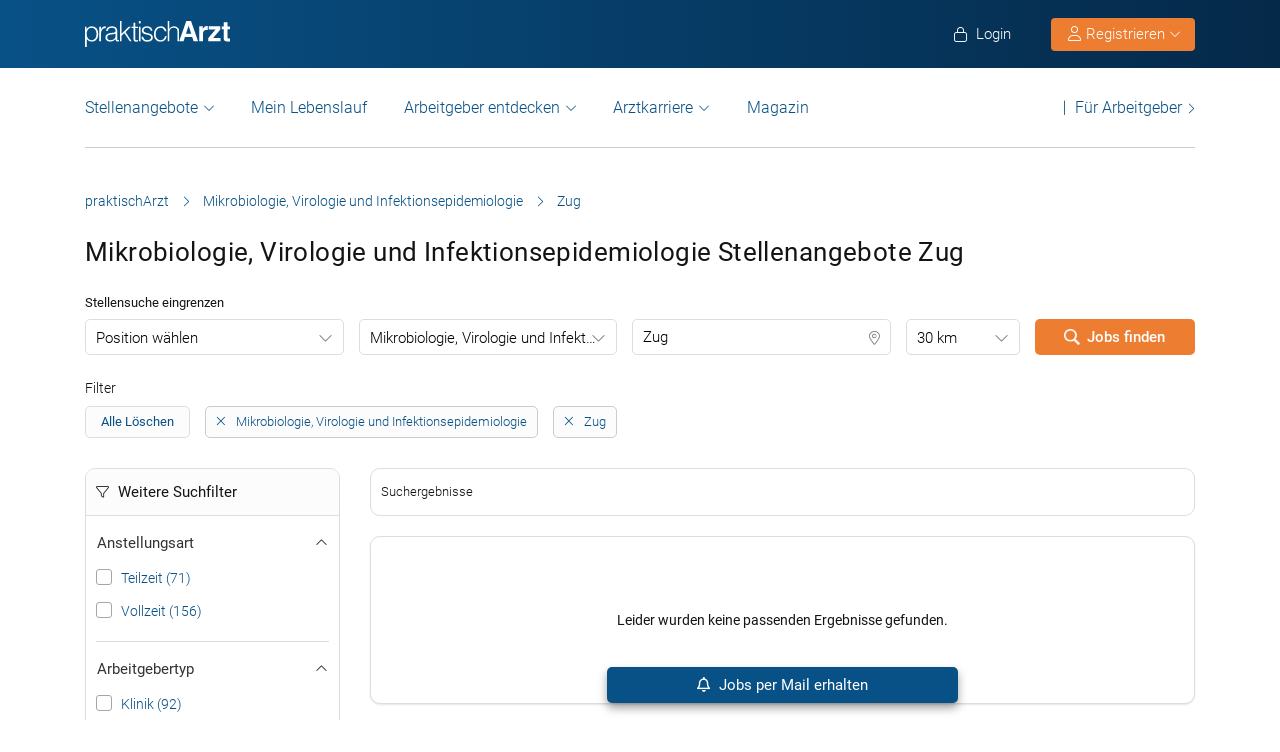

--- FILE ---
content_type: text/html; charset=UTF-8
request_url: https://www.praktischarzt.ch/mikrobiologie-virologie-infektionsepidemiologie/zug/
body_size: 25388
content:
<!DOCTYPE html>
<html xmlns="https://www.w3.org/1999/xhtml" xml:lang="de" lang="de" class="no-webp">
<head>
<meta charset="UTF-8"/>
<meta name="content­language" content="de"/>
<meta charset="UTF-8">
<meta http-equiv="Content-Type" content="text/html; charset=utf-8"/>
<meta name="viewport" content="width=device-width, initial-scale=1"/>
<meta http-equiv="pragma" content="no-cache"/>
<script data-wpfc-render="false">function calcHeight(iframeElement){
var the_height=iframeElement.contentWindow.document.body.scrollHeight;
iframeElement.height=the_height + 20;
var iframeDiv=iframeElement.contentWindow.document.querySelectorAll("td>div");
for(var i=0; i < iframeDiv.length; i++){
iframeDiv[i].style.width="100%";
}
}</script>
<style>#CybotCookiebotDialogBodyButtonsWrapper .CybotCookiebotDialogBodyButton{font-size:13px !important;}
button#CybotCookiebotDialogBodyButtonDecline{display:none !important;}
.button_active button#CybotCookiebotDialogBodyButtonDecline{display:block !important;}
.CybotCookiebotDialogDetailBodyContentCookieTypeIntro.fade-in{opacity:1;transition:opacity 0.5s ease-in-out;}
.CybotCookiebotDialogDetailBodyContentCookieTypeIntro.fade-out{opacity:0;}
div#CybotCookiebotDialogHeader, a#CybotCookiebotDialogPoweredbyCybot, span.CybotCookiebotDialogDetailBulkConsentCount{display:none !important;}
#CybotCookiebotDialog{font-family:Roboto, sans-serif !important;font-weight:300;}
.CybotCookiebotDialogNavItemLink, div#CybotCookiebotDialogBodyContentText a{font-weight:400 !important;}
button#CybotCookiebotDialogBodyButtonDecline{border-color:#dddddd !important;}
button#CybotCookiebotDialogBodyLevelButtonCustomize, button#CybotCookiebotDialogBodyLevelButtonLevelOptinAllowallSelection, button#CybotCookiebotDialogBodyButtonDecline{font-weight:400 !important;color:#999 !important;border-width:1px !important;}
h2#CybotCookiebotDialogBodyContentTitle{font-weight:400 !important;font-size:18px;border-bottom:2px solid #085186;display:inline-block;}
#CybotCookiebotDialogNav .CybotCookiebotDialogNavItemLink.active{border:none !important;font-weight:400;}
#CybotCookiebotDialog p{font-family:Roboto, sans-serif !important;font-weight:300 !important;}
ul#CybotCookiebotDialogNavList li:last-child{display:none;}
.CybotCookiebotDialogContentWrapper #CybotCookiebotDialogFooter #CybotCookiebotDialogBodyButtonsWrapper{display:grid;grid-template-columns:1fr 1fr;width:60%;margin:0 auto;gap:10px;flex:none;}
.CybotCookiebotDialogContentWrapper #CybotCookiebotDialogFooter.button_active #CybotCookiebotDialogBodyButtonsWrapper{display:grid;grid-template-columns:1fr 1fr 1fr;width:100%;margin:0 auto;gap:10px;flex:none;}
#CybotCookiebotDialogFooter #CybotCookiebotDialogBodyLevelButtonCustomize .CybotCookiebotDialogArrow{border-color:#ed7d31 !important;font-weight:400;display:none !important;}
#CybotCookiebotDialogFooter #CybotCookiebotDialogBodyLevelButtonCustomize{background-color:#ffffff;border-color:#ed7d31 !important;color:#ed7d31 !important;font-weight:400;}
#CybotCookiebotDialogFooter .CybotCookiebotDialogBodyButton{background-color:#ffffff;border:2px solid #ed7d31 !important;color:#ed7d31 !important;padding:10px !important;}
#CybotCookiebotDialogFooter #CybotCookiebotDialogBodyLevelButtonLevelOptinAllowAll{color:#ffffff !important;font-weight:400;}
#CybotCookiebotDialogBodyContentText p{padding-bottom:10px;}
.chatboot_link{padding:15px !important;}
.chatboot_link a{font-size:13px !important;}
.chatboot_link .right_border{border-right:1px solid #d2d2d2;height:12px;position:relative;left:-3px;top:7px;}
.button_active .chatboot_link .right_border{left:10px;}
.CybotCookiebotDialogBodyButton{width:100% !important;}
.chatboot_link{display:grid;grid-template-columns:1fr 7px 1fr;width:360px;margin:0 auto !important;gap:30px;}
.button_active .chatboot_link{display:grid;grid-template-columns:1fr 7px 1fr;width:280px;margin:0 auto !important;gap:0px;text-align:center;}
.button_toggle .div_hide{font-size:14px;display:none;text-align:left;transition:color 0.5s ease, transform 0.5s ease;position:relative;left:23px;}
.button_toggle .active .div_hide{display:block}
.button_toggle span{position:relative;left:23px;}
ul.button_toggle li.active:before{transform:rotate(-45deg);top:9px}
ul.button_toggle li:before{border-style:solid;border-width:.15em .15em 0 0;content:"";display:inline-block;height:.5em;position:absolute;top:5px;transform:rotate(134deg);vertical-align:top;width:.5em;left:0;}
.button_toggle li{position:relative;cursor:pointer;list-style:none;}
div#CybotCookiebotDialogFooter.CybotCookiebotScrollContainer{display:block;}
div#CybotCookiebotDialogFooter.CybotCookiebotScrollContainer .CybotCookiebotScrollArea{height:auto;padding-bottom:0;}
@media screen and (min-width:1280px){
body #CybotCookiebotDialog #CybotCookiebotDialogBody .CybotCookiebotScrollContainer{max-height:54.5em;}
body #CybotCookiebotDialog{max-height:95vh;}
}
@media screen and (max-width:682px){
body .CybotCookiebotDialogContentWrapper #CybotCookiebotDialogFooter #CybotCookiebotDialogBodyButtonsWrapper{display:block;
width:100%;}
.CybotCookiebotDialogContentWrapper #CybotCookiebotDialogFooter.button_active #CybotCookiebotDialogBodyButtonsWrapper{width:100%;display:block;}
body .chatboot_link{grid-template-columns:1fr 0.2fr 1fr;width:100%;gap:20px;text-align:center;}
#CybotCookiebotDialogFooter .CybotCookiebotDialogBodyButton{margin-bottom:.5em !important;}
}</style>		
<title>Mikrobiologie, Virologie und Infektionsepidemiologie Stellenangebote Zug | praktischArzt </title><meta name="description" content="Mikrobiologie, Virologie und Infektionsepidemiologie Stellenangebote in Zug in der großen Jobbörse für Ärzte praktischArzt.ch - täglich aktuelle Mikrobiologie, Virologie und Infektionsepidemiologie Jobs in Zug."/>		
<link rel="apple-touch-icon" sizes="57x57" href="https://www.praktischarzt.ch/wp-content/themes/praktischArzt-theme/favicons/apple-icon-57x57.png?ver=1736493432">
<link rel="apple-touch-icon" sizes="60x60" href="https://www.praktischarzt.ch/wp-content/themes/praktischArzt-theme/favicons/apple-icon-60x60.png?ver=1736493432">
<link rel="apple-touch-icon" sizes="72x72" href="https://www.praktischarzt.ch/wp-content/themes/praktischArzt-theme/favicons/apple-icon-72x72.png?ver=1736493432">
<link rel="apple-touch-icon" sizes="76x76" href="https://www.praktischarzt.ch/wp-content/themes/praktischArzt-theme/favicons/apple-icon-76x76.png?ver=1736493432">
<link rel="apple-touch-icon" sizes="114x114" href="https://www.praktischarzt.ch/wp-content/themes/praktischArzt-theme/favicons/apple-icon-114x114.png?ver=1736493432">
<link rel="apple-touch-icon" sizes="120x120" href="https://www.praktischarzt.ch/wp-content/themes/praktischArzt-theme/favicons/apple-icon-120x120.png?ver=1736493432">
<link rel="apple-touch-icon" sizes="144x144" href="https://www.praktischarzt.ch/wp-content/themes/praktischArzt-theme/favicons/apple-icon-144x144.png?ver=1736493432">
<link rel="apple-touch-icon" sizes="152x152" href="https://www.praktischarzt.ch/wp-content/themes/praktischArzt-theme/favicons/apple-icon-152x152.png?ver=1736493432">
<link rel="apple-touch-icon" sizes="180x180" href="https://www.praktischarzt.ch/wp-content/themes/praktischArzt-theme/favicons/apple-icon-180x180.png?ver=1736493432">
<link rel="icon" type="image/png" sizes="192x192" href="https://www.praktischarzt.ch/wp-content/themes/praktischArzt-theme/favicons/android-icon-192x192.png?ver=1736493432">
<link rel="icon" type="image/png" sizes="512x512" href="https://www.praktischarzt.ch/wp-content/themes/praktischArzt-theme/favicons/android-icon-512x512.png?ver=1744102513">
<link rel="icon" type="image/png" sizes="32x32" href="https://www.praktischarzt.ch/wp-content/themes/praktischArzt-theme/favicons/favicon-32x32.png?ver=1736493432">
<link rel="icon" type="image/png" sizes="96x96" href="https://www.praktischarzt.ch/wp-content/themes/praktischArzt-theme/favicons/favicon-96x96.png?ver=1736493432">
<link rel="icon" type="image/png" sizes="16x16" href="https://www.praktischarzt.ch/wp-content/themes/praktischArzt-theme/favicons/favicon-16x16.png?ver=1736493432">
<link rel="manifest" href="https://www.praktischarzt.ch/wp-content/themes/praktischArzt-theme/favicons/manifest.json?ver=1744102513">
<meta name="msapplication-TileColor" content="#ffffff">
<meta name="msapplication-TileImage" content="https://www.praktischarzt.ch/wp-content/themes/praktischArzt-theme/favicons/ms-icon-144x144.png?ver=1736493432">
<meta name="theme-color" content="#085186">
<meta name="apple-mobile-web-app-title" content="praktischArzt"> 
<link rel="shortcut icon" href="https://www.praktischarzt.ch/wp-content/themes/praktischArzt-theme/favicons/favicon.ico?ver=1736493432" type="image/x-icon">
<link rel="icon" type="image/svg+xml" href="https://www.praktischarzt.ch/wp-content/themes/praktischArzt-theme/favicons/favicon.svg?ver=1744102513">		
<link rel="stylesheet" type="text/css" href="//www.praktischarzt.ch/wp-content/cache/wpfc-minified/qk869974/fg42d.css" media="all"/>
<noscript><link href="https://www.praktischarzt.ch/wp-content/themes/praktischArzt-theme/css/fontawesome-pro-6.6.0-web/css/all.css?v=1736493432" rel="stylesheet" type="text/css"/></noscript>
<link rel="preconnect" href="https://www.praktischarzt.ch" crossorigin>
<link rel="preload" href="https://www.praktischarzt.ch/wp-content/themes/praktischArzt-theme/font/roboto/roboto-v30-latin-regular.woff2" as="font" type="font/woff2" crossorigin>
<link rel="preload" href="https://www.praktischarzt.ch/wp-content/themes/praktischArzt-theme/font/roboto/roboto-v30-latin-500.woff2" as="font" type="font/woff2" crossorigin>
<link rel="preload" href="https://www.praktischarzt.ch/wp-content/themes/praktischArzt-theme/font/roboto/roboto-v30-latin-700.woff2" as="font" type="font/woff2" crossorigin>
<style>@font-face{font-family:'Roboto';font-style:normal;font-weight:300;src:url(//www.praktischarzt.ch/wp-content/themes/praktischArzt-theme/font/roboto/roboto-v30-latin-300.eot);src:local(''), url(//www.praktischarzt.ch/wp-content/themes/praktischArzt-theme/font/roboto/roboto-v30-latin-300.eot?#iefix) format('embedded-opentype'), url(//www.praktischarzt.ch/wp-content/themes/praktischArzt-theme/font/roboto/roboto-v30-latin-300.woff2) format('woff2'), url(//www.praktischarzt.ch/wp-content/themes/praktischArzt-theme/font/roboto/fonts/roboto-v30-latin-300.woff) format('woff'), url(//www.praktischarzt.ch/wp-content/themes/praktischArzt-theme/font/roboto/fonts/roboto-v30-latin-300.ttf) format('truetype'), url(//www.praktischarzt.ch/wp-content/themes/praktischArzt-theme/font/roboto/fonts/roboto-v30-latin-300.svg#Roboto) format('svg');font-display:swap;}
@font-face{font-family:'Roboto';font-style:normal;font-weight:400;src:url(//www.praktischarzt.ch/wp-content/themes/praktischArzt-theme/font/roboto/roboto-v30-latin-regular.eot);src:local(''), url(//www.praktischarzt.ch/wp-content/themes/praktischArzt-theme/font/roboto/roboto-v30-latin-regular.eot?#iefix) format('embedded-opentype'), url(//www.praktischarzt.ch/wp-content/themes/praktischArzt-theme/font/roboto/roboto-v30-latin-regular.woff2) format('woff2'), url(//www.praktischarzt.ch/wp-content/themes/praktischArzt-theme/font/roboto/roboto-v30-latin-regular.woff) format('woff'), url(//www.praktischarzt.ch/wp-content/themes/praktischArzt-theme/font/roboto/roboto-v30-latin-regular.ttf) format('truetype'), url(//www.praktischarzt.ch/wp-content/themes/praktischArzt-theme/font/roboto/roboto-v30-latin-regular.svg#Roboto) format('svg');font-display:swap;}
@font-face{font-family:'Roboto';font-style:normal;font-weight:500;src:url(//www.praktischarzt.ch/wp-content/themes/praktischArzt-theme/font/roboto/roboto-v30-latin-500.eot);src:local(''), url(//www.praktischarzt.ch/wp-content/themes/praktischArzt-theme/font/roboto/roboto-v30-latin-500.eot?#iefix) format('embedded-opentype'), url(//www.praktischarzt.ch/wp-content/themes/praktischArzt-theme/font/roboto/roboto-v30-latin-500.woff2) format('woff2'), url(//www.praktischarzt.ch/wp-content/themes/praktischArzt-theme/font/roboto/roboto-v30-latin-500.woff) format('woff'), url(//www.praktischarzt.ch/wp-content/themes/praktischArzt-theme/font/roboto/roboto-v30-latin-500.ttf) format('truetype'), url(//www.praktischarzt.ch/wp-content/themes/praktischArzt-theme/font/roboto/roboto-v30-latin-500.svg#Roboto) format('svg');font-display:swap;}
@font-face{font-family:'Roboto';font-style:normal;font-weight:700;src:url(//www.praktischarzt.ch/wp-content/themes/praktischArzt-theme/font/roboto/roboto-v30-latin-700.eot);src:local(''), url(//www.praktischarzt.ch/wp-content/themes/praktischArzt-theme/font/roboto/roboto-v30-latin-700.eot?#iefix) format('embedded-opentype'), url(//www.praktischarzt.ch/wp-content/themes/praktischArzt-theme/font/roboto/roboto-v30-latin-700.woff2) format('woff2'), url(//www.praktischarzt.ch/wp-content/themes/praktischArzt-theme/font/roboto/roboto-v30-latin-700.woff) format('woff'), url(//www.praktischarzt.ch/wp-content/themes/praktischArzt-theme/font/roboto/roboto-v30-latin-700.ttf) format('truetype'), url(//www.praktischarzt.ch/wp-content/themes/praktischArzt-theme/font/roboto/roboto-v30-latin-700.svg#Roboto) format('svg');font-display:swap;}</style>
<noscript><link href="https://www.praktischarzt.ch/wp-content/themes/praktischArzt-theme/font/roboto.css" rel="stylesheet" type="text/css"/></noscript>
<link rel="pingback" href="https://www.praktischarzt.ch/xmlrpc.php"/>
<meta name='robots' content='index, follow, max-image-preview:large, max-snippet:-1, max-video-preview:-1'/>
<link rel="canonical" href="https://www.praktischarzt.ch/mikrobiologie-virologie-infektionsepidemiologie/zug/"/>
<meta property="og:locale" content="de_DE"/>
<meta property="og:type" content="article"/>
<meta property="og:title" content="Mikrobiologie, Virologie und Infektionsepidemiologie Stellenangebote Zug | praktischArzt"/>
<meta property="og:description" content="Mikrobiologie, Virologie und Infektionsepidemiologie Stellenangebote in Zug in der großen Jobbörse für Ärzte praktischArzt.ch - täglich aktuelle Mikrobiologie, Virologie und Infektionsepidemiologie Jobs in Zug."/>
<meta property="og:url" content="https://www.praktischarzt.ch/mikrobiologie-virologie-infektionsepidemiologie/zug/"/>
<meta property="og:site_name" content="praktischArzt"/>
<meta property="og:image" content="https://www.praktischarzt.ch/wp-content/uploads/2020/03/praktischArzt-logo-2019-blue-quadratisch-untereinander.jpg"/>
<meta property="og:image:width" content="200"/>
<meta property="og:image:height" content="200"/>
<meta property="og:image:type" content="image/jpeg"/>
<script type="application/ld+json" class="yoast-schema-graph">{"@context":"https://schema.org","@graph":[{"@type":"CollectionPage","@id":"https://www.praktischarzt.ch/mikrobiologie-virologie-infektionsepidemiologie/zug/#webpage","url":"https://www.praktischarzt.ch/mikrobiologie-virologie-infektionsepidemiologie/zug/","name":"Mikrobiologie, Virologie und Infektionsepidemiologie Stellenangebote Zug | praktischArzt","isPartOf":{"@id":"https://www.praktischarzt.ch/#website"},"description":"Mikrobiologie, Virologie und Infektionsepidemiologie Stellenangebote in  Zug in der großen Jobbörse für Ärzte praktischArzt.ch - täglich aktuelle Mikrobiologie, Virologie und Infektionsepidemiologie Jobs in  Zug.","breadcrumb":{"@id":"https://www.praktischarzt.ch/mikrobiologie-virologie-infektionsepidemiologie/zug/#breadcrumb"},"inLanguage":"de"},{"@type":"BreadcrumbList","@id":"https://www.praktischarzt.ch/mikrobiologie-virologie-infektionsepidemiologie/zug/#breadcrumb","itemListElement":[{"@type":"ListItem","position":1,"name":"praktischArzt","item":"https://www.praktischarzt.ch/"},{"@type":"ListItem","position":2,"name":"Mikrobiologie, Virologie und Infektionsepidemiologie","item":"https://www.praktischarzt.ch/mikrobiologie-virologie-infektionsepidemiologie/"},{"@type":"ListItem","position":3,"name":"Zug"}]},{"@type":"WebSite","@id":"https://www.praktischarzt.ch/#website","url":"https://www.praktischarzt.ch/","name":"praktischArzt","description":"praktischArzt | Die Jobbörse für Ärzte","publisher":{"@id":"https://www.praktischarzt.ch/#organization"},"alternateName":"\"praktischarzt\", \"praktisch arzt\", \"praktisch Arzt\"","potentialAction":[{"@type":"SearchAction","target":{"@type":"EntryPoint","urlTemplate":"https://www.praktischarzt.ch/?s={search_term_string}"},"query-input":{"@type":"PropertyValueSpecification","valueRequired":true,"valueName":"search_term_string"}}],"inLanguage":"de"},{"@type":"Organization","@id":"https://www.praktischarzt.ch/#organization","name":"praktischArzt","url":"https://www.praktischarzt.ch/","logo":{"@type":"ImageObject","inLanguage":"de","@id":"https://www.praktischarzt.ch/#/schema/logo/image/","url":"https://www.praktischarzt.ch/wp-content/uploads/2019/03/praktischArzt-logo-2019-blue.png","contentUrl":"https://www.praktischarzt.ch/wp-content/uploads/2019/03/praktischArzt-logo-2019-blue.png","width":800,"height":215,"caption":"praktischArzt"},"image":{"@id":"https://www.praktischarzt.ch/#/schema/logo/image/"},"sameAs":["https://www.facebook.com/PraktischArzt","https://www.instagram.com/praktischarzt/"]}]}</script>
<style id='wp-img-auto-sizes-contain-inline-css'>img:is([sizes=auto i],[sizes^="auto," i]){contain-intrinsic-size:3000px 1500px}</style>
<style id='classic-theme-styles-inline-css'>.wp-block-button__link{color:#fff;background-color:#32373c;border-radius:9999px;box-shadow:none;text-decoration:none;padding:calc(.667em + 2px) calc(1.333em + 2px);font-size:1.125em}.wp-block-file__button{background:#32373c;color:#fff;text-decoration:none}</style>
<link rel="stylesheet" type="text/css" href="//www.praktischarzt.ch/wp-content/cache/wpfc-minified/lz0uj92c/fg42c.css" media="all"/>
<link rel="https://api.w.org/" href="https://www.praktischarzt.ch/wp-json/"/>
<link rel="next" href="https://www.praktischarzt.ch/mikrobiologie-virologie-infektionsepidemiologie/zug/2/"/>
<script type="application/ld+json">{"@context":"http://schema.org/","@type":"Organization","url":"https://www.praktischarzt.ch","logo":"https://www.praktischarzt.ch/wp-content/themes/praktischArzt-theme/img/praktischArzt-logo-2021-Blue.png"}</script><style></style>		
<input type="hidden" id="criteo_user_email" name="criteo_user_email" value="" />		
<style id='global-styles-inline-css'>:root{--wp--preset--aspect-ratio--square:1;--wp--preset--aspect-ratio--4-3:4/3;--wp--preset--aspect-ratio--3-4:3/4;--wp--preset--aspect-ratio--3-2:3/2;--wp--preset--aspect-ratio--2-3:2/3;--wp--preset--aspect-ratio--16-9:16/9;--wp--preset--aspect-ratio--9-16:9/16;--wp--preset--color--black:#000000;--wp--preset--color--cyan-bluish-gray:#abb8c3;--wp--preset--color--white:#ffffff;--wp--preset--color--pale-pink:#f78da7;--wp--preset--color--vivid-red:#cf2e2e;--wp--preset--color--luminous-vivid-orange:#ff6900;--wp--preset--color--luminous-vivid-amber:#fcb900;--wp--preset--color--light-green-cyan:#7bdcb5;--wp--preset--color--vivid-green-cyan:#00d084;--wp--preset--color--pale-cyan-blue:#8ed1fc;--wp--preset--color--vivid-cyan-blue:#0693e3;--wp--preset--color--vivid-purple:#9b51e0;--wp--preset--gradient--vivid-cyan-blue-to-vivid-purple:linear-gradient(135deg,rgb(6,147,227) 0%,rgb(155,81,224) 100%);--wp--preset--gradient--light-green-cyan-to-vivid-green-cyan:linear-gradient(135deg,rgb(122,220,180) 0%,rgb(0,208,130) 100%);--wp--preset--gradient--luminous-vivid-amber-to-luminous-vivid-orange:linear-gradient(135deg,rgb(252,185,0) 0%,rgb(255,105,0) 100%);--wp--preset--gradient--luminous-vivid-orange-to-vivid-red:linear-gradient(135deg,rgb(255,105,0) 0%,rgb(207,46,46) 100%);--wp--preset--gradient--very-light-gray-to-cyan-bluish-gray:linear-gradient(135deg,rgb(238,238,238) 0%,rgb(169,184,195) 100%);--wp--preset--gradient--cool-to-warm-spectrum:linear-gradient(135deg,rgb(74,234,220) 0%,rgb(151,120,209) 20%,rgb(207,42,186) 40%,rgb(238,44,130) 60%,rgb(251,105,98) 80%,rgb(254,248,76) 100%);--wp--preset--gradient--blush-light-purple:linear-gradient(135deg,rgb(255,206,236) 0%,rgb(152,150,240) 100%);--wp--preset--gradient--blush-bordeaux:linear-gradient(135deg,rgb(254,205,165) 0%,rgb(254,45,45) 50%,rgb(107,0,62) 100%);--wp--preset--gradient--luminous-dusk:linear-gradient(135deg,rgb(255,203,112) 0%,rgb(199,81,192) 50%,rgb(65,88,208) 100%);--wp--preset--gradient--pale-ocean:linear-gradient(135deg,rgb(255,245,203) 0%,rgb(182,227,212) 50%,rgb(51,167,181) 100%);--wp--preset--gradient--electric-grass:linear-gradient(135deg,rgb(202,248,128) 0%,rgb(113,206,126) 100%);--wp--preset--gradient--midnight:linear-gradient(135deg,rgb(2,3,129) 0%,rgb(40,116,252) 100%);--wp--preset--font-size--small:13px;--wp--preset--font-size--medium:20px;--wp--preset--font-size--large:36px;--wp--preset--font-size--x-large:42px;--wp--preset--spacing--20:0.44rem;--wp--preset--spacing--30:0.67rem;--wp--preset--spacing--40:1rem;--wp--preset--spacing--50:1.5rem;--wp--preset--spacing--60:2.25rem;--wp--preset--spacing--70:3.38rem;--wp--preset--spacing--80:5.06rem;--wp--preset--shadow--natural:6px 6px 9px rgba(0, 0, 0, 0.2);--wp--preset--shadow--deep:12px 12px 50px rgba(0, 0, 0, 0.4);--wp--preset--shadow--sharp:6px 6px 0px rgba(0, 0, 0, 0.2);--wp--preset--shadow--outlined:6px 6px 0px -3px rgb(255, 255, 255), 6px 6px rgb(0, 0, 0);--wp--preset--shadow--crisp:6px 6px 0px rgb(0, 0, 0);}:where(.is-layout-flex){gap:0.5em;}:where(.is-layout-grid){gap:0.5em;}body .is-layout-flex{display:flex;}.is-layout-flex{flex-wrap:wrap;align-items:center;}.is-layout-flex > :is(*, div){margin:0;}body .is-layout-grid{display:grid;}.is-layout-grid > :is(*, div){margin:0;}:where(.wp-block-columns.is-layout-flex){gap:2em;}:where(.wp-block-columns.is-layout-grid){gap:2em;}:where(.wp-block-post-template.is-layout-flex){gap:1.25em;}:where(.wp-block-post-template.is-layout-grid){gap:1.25em;}.has-black-color{color:var(--wp--preset--color--black) !important;}.has-cyan-bluish-gray-color{color:var(--wp--preset--color--cyan-bluish-gray) !important;}.has-white-color{color:var(--wp--preset--color--white) !important;}.has-pale-pink-color{color:var(--wp--preset--color--pale-pink) !important;}.has-vivid-red-color{color:var(--wp--preset--color--vivid-red) !important;}.has-luminous-vivid-orange-color{color:var(--wp--preset--color--luminous-vivid-orange) !important;}.has-luminous-vivid-amber-color{color:var(--wp--preset--color--luminous-vivid-amber) !important;}.has-light-green-cyan-color{color:var(--wp--preset--color--light-green-cyan) !important;}.has-vivid-green-cyan-color{color:var(--wp--preset--color--vivid-green-cyan) !important;}.has-pale-cyan-blue-color{color:var(--wp--preset--color--pale-cyan-blue) !important;}.has-vivid-cyan-blue-color{color:var(--wp--preset--color--vivid-cyan-blue) !important;}.has-vivid-purple-color{color:var(--wp--preset--color--vivid-purple) !important;}.has-black-background-color{background-color:var(--wp--preset--color--black) !important;}.has-cyan-bluish-gray-background-color{background-color:var(--wp--preset--color--cyan-bluish-gray) !important;}.has-white-background-color{background-color:var(--wp--preset--color--white) !important;}.has-pale-pink-background-color{background-color:var(--wp--preset--color--pale-pink) !important;}.has-vivid-red-background-color{background-color:var(--wp--preset--color--vivid-red) !important;}.has-luminous-vivid-orange-background-color{background-color:var(--wp--preset--color--luminous-vivid-orange) !important;}.has-luminous-vivid-amber-background-color{background-color:var(--wp--preset--color--luminous-vivid-amber) !important;}.has-light-green-cyan-background-color{background-color:var(--wp--preset--color--light-green-cyan) !important;}.has-vivid-green-cyan-background-color{background-color:var(--wp--preset--color--vivid-green-cyan) !important;}.has-pale-cyan-blue-background-color{background-color:var(--wp--preset--color--pale-cyan-blue) !important;}.has-vivid-cyan-blue-background-color{background-color:var(--wp--preset--color--vivid-cyan-blue) !important;}.has-vivid-purple-background-color{background-color:var(--wp--preset--color--vivid-purple) !important;}.has-black-border-color{border-color:var(--wp--preset--color--black) !important;}.has-cyan-bluish-gray-border-color{border-color:var(--wp--preset--color--cyan-bluish-gray) !important;}.has-white-border-color{border-color:var(--wp--preset--color--white) !important;}.has-pale-pink-border-color{border-color:var(--wp--preset--color--pale-pink) !important;}.has-vivid-red-border-color{border-color:var(--wp--preset--color--vivid-red) !important;}.has-luminous-vivid-orange-border-color{border-color:var(--wp--preset--color--luminous-vivid-orange) !important;}.has-luminous-vivid-amber-border-color{border-color:var(--wp--preset--color--luminous-vivid-amber) !important;}.has-light-green-cyan-border-color{border-color:var(--wp--preset--color--light-green-cyan) !important;}.has-vivid-green-cyan-border-color{border-color:var(--wp--preset--color--vivid-green-cyan) !important;}.has-pale-cyan-blue-border-color{border-color:var(--wp--preset--color--pale-cyan-blue) !important;}.has-vivid-cyan-blue-border-color{border-color:var(--wp--preset--color--vivid-cyan-blue) !important;}.has-vivid-purple-border-color{border-color:var(--wp--preset--color--vivid-purple) !important;}.has-vivid-cyan-blue-to-vivid-purple-gradient-background{background:var(--wp--preset--gradient--vivid-cyan-blue-to-vivid-purple) !important;}.has-light-green-cyan-to-vivid-green-cyan-gradient-background{background:var(--wp--preset--gradient--light-green-cyan-to-vivid-green-cyan) !important;}.has-luminous-vivid-amber-to-luminous-vivid-orange-gradient-background{background:var(--wp--preset--gradient--luminous-vivid-amber-to-luminous-vivid-orange) !important;}.has-luminous-vivid-orange-to-vivid-red-gradient-background{background:var(--wp--preset--gradient--luminous-vivid-orange-to-vivid-red) !important;}.has-very-light-gray-to-cyan-bluish-gray-gradient-background{background:var(--wp--preset--gradient--very-light-gray-to-cyan-bluish-gray) !important;}.has-cool-to-warm-spectrum-gradient-background{background:var(--wp--preset--gradient--cool-to-warm-spectrum) !important;}.has-blush-light-purple-gradient-background{background:var(--wp--preset--gradient--blush-light-purple) !important;}.has-blush-bordeaux-gradient-background{background:var(--wp--preset--gradient--blush-bordeaux) !important;}.has-luminous-dusk-gradient-background{background:var(--wp--preset--gradient--luminous-dusk) !important;}.has-pale-ocean-gradient-background{background:var(--wp--preset--gradient--pale-ocean) !important;}.has-electric-grass-gradient-background{background:var(--wp--preset--gradient--electric-grass) !important;}.has-midnight-gradient-background{background:var(--wp--preset--gradient--midnight) !important;}.has-small-font-size{font-size:var(--wp--preset--font-size--small) !important;}.has-medium-font-size{font-size:var(--wp--preset--font-size--medium) !important;}.has-large-font-size{font-size:var(--wp--preset--font-size--large) !important;}.has-x-large-font-size{font-size:var(--wp--preset--font-size--x-large) !important;}</style>
</head>
<body class="archive tax-job_category term-mikrobiologie-virologie-infektionsepidemiologie term-26474 wp-theme-jobengine wp-child-theme-praktischArzt-theme body_main_display two-column right-sidebar">
<header class="header"> <div class="new_header">
<div class="container">
<div class="logo"> <a href="https://www.praktischarzt.ch" class="navbar-brand">   <img src="https://www.praktischarzt.ch/wp-content/themes/praktischArzt-theme/img/praktischArzt-logo-2018-white.svg?ver=1738930323" alt="/www.praktischarzt.ch" width="145px" height="26px"/>  </a></div><ul class="nav navbar-nav navbar-right" id="new_header_menu_right">
<li class="mobile_login"> <span href="javascript:void(0)" data-redirect-url="/bewerber-dashboard/" onclick="return pal.openLoginRegister(this);" id="jobseeker_Bewerber_login"> <div class="anmelden"> <i class="fa fa-light fa-lock"></i>  Login</div></span>  </li>
<li class="mobile_register">
<div class="register_btn_header">  <button class="btn btn-primary dropdown-toggle" type="button" data-toggle="dropdown" aria-expanded="false"><i class="fal fa-user"></i> Registrieren <i aria-hidden="true" class="fa fa-light fa-chevron-down" id="chevronIcon_up_down"></i> </button> <ul class="dropdown-menu"> <li><span data-redirect-url="/bewerber-dashboard/" onclick="return pal.openLoginRegisterJS(this);"> Bewerber </span></li> <li><span data-redirect-url="/dashboard/" onclick="return pal.openLoginRegisterCO(this);"> Arbeitgeber </span> </li> </ul></div></li>
</ul></div></div><div class="navbar navbar-light navbar-expand-md">
<div class="container">
<div class="logo mobile_logo"> <a href="https://www.praktischarzt.ch" class="navbar-brand"> <img src="https://www.praktischarzt.ch/wp-content/themes/praktischArzt-theme/img/praktischArzt-logo-2018-white.svg?ver=1738930323" alt="/www.praktischarzt.ch" width="120px" height="68px"/> </a></div><div> <a href="javascript:void(0)" data-redirect-url="/bewerber-dashboard/" onclick="return pal.openLoginRegister(this);" title="Anmelden" class="menu_icon_login">     <i class="fa fa-light fa-user"></i>  </a> <button type="button" class="navbar-toggler" id="navbar_toggler_btn" data-toggle="collapse" data-target=".navbar-collapse" aria-label="mobile bar"> <i class="fa fa-light fa-bars"></i>  </button></div><div class="navbar-collapse collapse">
<ul class="nav navbar-nav navbar-right mobile_login_register" id="new_header_menu_right">
<li class="mobile_login"> <span href="javascript:void(0)" data-redirect-url="/bewerber-dashboard/" onclick="return pal.openLoginRegister(this);" id="jobseeker_Bewerber_login"> <div class="anmelden"> <i class="fa fa-light fa-lock"></i>  Login</div></span> </li>
<li class="mobile_register"> <div class="register_btn_header">   <span href="javascript:void(0)" data-redirect-url="/bewerber-dashboard/" onclick="return pal.openLoginRegisterJS(this);"><i class="fa fa-light fa-user"></i> Bewerber Registrierung</span>  <span href="javascript:void(0)" data-redirect-url="/dashboard/" onclick="return pal.openLoginRegisterCO(this);"><i class="fa fa-light fa-user"></i> Arbeitgeber Registrierung</span></div></li>
</ul>
<ul class="nav navbar-nav nav_left_menu" id="secondary_header_jobseeker_login">
<li class="dropdown menu-large nav-item">
<a href="#" class="dropdown-toggle nav-link" data-toggle="dropdown" id="Stellenangebote">Stellenangebote</a>
<ul class="dropdown-menu megamenu" aria-labelledby="Stellenangebote">
<li class="dropdown-item">
<div class="container">
<div class="row">
<div class="col-md-3 col-lg-3"><span>Stellenangebote</span></div><div class="col-md-9 col-lg-9"> <ul class="row"> <li class="col-md-3 col-lg-3"><a class="nav-link" href="https://www.praktischarzt.ch/assistenzarzt/" class="title">Assistenzarzt</a></li> <li class="col-md-3 col-lg-3"><a class="nav-link" href="https://www.praktischarzt.ch/facharzt/" class="title">Facharzt</a></li> <li class="col-md-3 col-lg-3"><a class="nav-link" href="https://www.praktischarzt.ch/oberarzt/" class="title">Oberarzt</a></li> <li class="col-md-3 col-lg-3"><a class="nav-link" href="https://www.praktischarzt.ch/leitender-arzt/" class="title">Leitender Arzt</a></li> <li class="col-md-3 col-lg-3"><a class="nav-link" href="https://www.praktischarzt.ch/chefarzt/" class="title">Chefarzt</a></li> <li class="col-md-3 col-lg-3"><a class="nav-link" href="https://www.praktischarzt.ch/aerztestellen/" class="title">Ärztestellen</a></li> <li class="col-md-3 col-lg-3"><a class="nav-link" href="https://www.praktischarzt.ch/unterassistent/" class="title">Unterassistent</a></li> </ul></div></div></div></li>
</ul>
</li>
<li class="menu-large nav-item"> <a href="javascript:void(0)" class="dropdown-toggle nav-link" data-toggle="dropdown" data-redirect-url="/lebenslauf/" onclick="return pal.openLoginRegister(this);" id="Mein Lebenslauf">Mein Lebenslauf</a>  </li>
<li class="dropdown menu-large nav-item">
<a href="#" class="dropdown-toggle nav-link" data-toggle="dropdown" id="Arbeitgeber entdecken">Arbeitgeber entdecken</a>
<ul class="dropdown-menu megamenu" aria-labelledby="Arbeitgeber entdecken">
<li class="dropdown-item">
<div class="container">
<div class="row">
<div class="col-md-3 col-lg-3"><span>Arbeitgeber entdecken</span></div><div class="col-md-6 col-lg-6"> <ul class="row"> <li class="col-md-6 col-lg-6"><a class="nav-link" href="https://www.praktischarzt.ch/arbeitgeber-liste/" class="title">Alle Arbeitgeber</a></li> <li class="col-md-6 col-lg-6"><a class="nav-link" href="https://www.praktischarzt.ch/kliniken/" class="title">Kliniken</a></li> <li class="col-md-6 col-lg-6"><a class="nav-link" href="https://www.praktischarzt.ch/unternehmen/" class="title">Unternehmen</a></li> <li class="col-md-6 col-lg-6"><a class="nav-link" href="https://www.praktischarzt.ch/praxen/" class="title">Arztpraxen und MVZ</a></li> </ul></div></div></div></li>
</ul>
</li>
<li class="dropdown menu-large nav-item">
<a href="#" class="dropdown-toggle nav-link" data-toggle="dropdown" id="Arztkarriere">Arztkarriere</a>
<ul class="dropdown-menu megamenu" aria-labelledby="Arztkarriere">
<li class="dropdown-item">
<div class="container">
<div class="row">
<div class="col-md-3 col-lg-3"><span>Arztkarriere</span></div><div class="col-md-3 col-lg-3"> <ul class="row"> <li class="col-md-12 col-lg-12"><a class="nav-link" href="https://www.praktischarzt.ch/arzt/" class="title">Arzt</a></li> <li class="col-md-12 col-lg-12"><a class="nav-link" href="https://www.praktischarzt.ch/medizinstudium/" class="title">Medizinstudent</a></li> </ul></div></div></div></li>
</ul>
</li>
<li class="menu-large nav-item"> <a href="https://www.praktischarzt.ch/magazin/" class="dropdown-toggle nav-link" id="Magazin">Magazin</a> </li>
</ul>
<ul class="nav navbar-nav nav_left_menu new_header_right_menu">
<li class="dropdown menu-large nav-item" id="secondary_header_employer_login_heading1"> <i class="fa fa-light fa-pipe"></i><a href="/arbeitgeber/" class="dropdown-toggle nav-link" id="Für Arbeitgeber">Für Arbeitgeber</a>  </li>
</ul></div></div></div></header>
<div class="inner_layer"></div><div class="mobile_bg_layer"></div><div class="container-fluid bg_col_sec">
<div class="container">
<div class="row" id="body_container">
<div class="col-md-12 col-sm-12 col-xs-12">
<div class="clearfix content-block" id="wrapper">
<div class="full-column- clearfix" id="job_list_container">
<div class="content-block">
<div class="breadcrumb_new"><p id="breadcrumbs"><span><span><a href="https://www.praktischarzt.ch/">praktischArzt</a></span> <i class="fa-solid fa-chevron-right"></i> <span><a href="https://www.praktischarzt.ch/mikrobiologie-virologie-infektionsepidemiologie/">Mikrobiologie, Virologie und Infektionsepidemiologie</a></span> <i class="fa-solid fa-chevron-right"></i> <span class="breadcrumb_last" aria-current="page">Zug</span></span></p></div></div><div class="row">
<div class="col-md-12 col-sm-12 col-12 desktop_devices">
<div class="title_seoarchive clearfix"><h1>Mikrobiologie, Virologie und Infektionsepidemiologie Stellenangebote Zug</h1></div></div></div><div class="row1 fiterhead">
<div class="col-md-12 col-sm-12 col-12 search-opt-in-box">
<div id="overlay"></div><div class="clearfix header-filter" id="header-filter">
<div class="col-md-12 col-sm-12 col-12 archive_title_small desktop_show">Stellensuche eingrenzen</div><div class="f-left-all selected_text">
<div class="col-md-12 col-sm-12 col-12"> <p style="padding-top:0px;margin:0px;"> Mikrobiologie, Virologie und Infektionsepidemiologie Jobs in zug> 0 Job </p></div></div><div class="f-left-all">	
<input type="hidden" name="action_filter" id="action_filter" value="archive_job" />							
<div class="col-md-3 col-sm-12 col-xs-12 ddl_icon padd-r-0">
<input type="hidden" name="job_types" id="job_types" value="0">
<div class="dropdown hierarchy-select" id="example">
<button type="button" class="btn btn-secondary dropdown-toggle" id="example-two-button" data-toggle="dropdown" aria-haspopup="true" aria-expanded="false" value="0">
Position wählen                                                </button>
<div class="dropdown-menu" aria-labelledby="example-two-button">
<div class="hs-searchbox"> <input type="text" class="form-control" autocomplete="off" id="job_type_ddl_input" placeholder="Liste Filtern"> <i style="position: absolute;right: 15px;top: 20px;color: #7b7b7b;font-size: 10px;" class="fa fa-search"></i></div><div class="hs-menu-inner">  <li><a class="dropdown-item" href="#" data-value="assistenzarzt">Assistenzarzt/-ärztin</a></li><li><a class="dropdown-item" href="#" data-value="facharzt">Facharzt/-ärztin</a></li><li><a class="dropdown-item" href="#" data-value="oberarzt">Oberarzt/-ärztin</a></li><li><a class="dropdown-item" href="#" data-value="leitender-arzt">Leitender Arzt/-ärztin</a></li><li><a class="dropdown-item" href="#" data-value="kaderarzt-jobs">Kaderarzt/-ärztin</a></li><li><a class="dropdown-item" href="#" data-value="chefarzt">Chefarzt/-ärztin</a></li><li><a class="dropdown-item" href="#" data-value="stationsarzt">Stationsarzt/-ärztin</a></li><li><a class="dropdown-item" href="#" data-value="unterassistent">Unterassistent/in</a></li><li><a class="dropdown-item" href="#" data-value="praxisboerse">Praxisabgabe</a></li></div></div></div></div><div class="col-md-3 col-sm-12 col-xs-12 ddl_icon padd-r-0">                                            
<input type="hidden" name="job_category" id="job_category" value="mikrobiologie-virologie-infektionsepidemiologie">
<div class="dropdown hierarchy-select" id="example1">
<button type="button" class="btn btn-secondary dropdown-toggle" id="example-two-button1" data-toggle="dropdown" aria-haspopup="true" aria-expanded="false" value="mikrobiologie-virologie-infektionsepidemiologie">
Mikrobiologie, Virologie und Infektionsepidemiologie                                                </button>
<div class="dropdown-menu" aria-labelledby="example-two-button1">
<div class="hs-searchbox"> <input type="text" class="form-control" autocomplete="off" id="job_category_ddl_input" placeholder="Liste Filtern"> <i style="position: absolute;right: 15px;top: 20px;color: #7b7b7b;font-size: 10px;" class="fa fa-search"></i></div><div class="hs-menu-inner">  <li><a class="dropdown-item" href="#" data-value="allgemeinmedizin">Allgemeinmedizin</a></li><li><a class="dropdown-item" href="#" data-value="anaesthesie">Anästhesie / Intensivmedizin</a></li><li><a class="dropdown-item" href="#" data-value="arbeitsmedizin">Arbeitsmedizin</a></li><li><a class="dropdown-item" href="#" data-value="augenheilkunde">Augenheilkunde</a></li><li><a class="dropdown-item" href="#" data-value="chirurgie">Chirurgie</a></li><li class="sub_cat_class"><a class="dropdown-item" href="#" class="sub_cat_class" data-value="gefaesschirurgie">Gefäßchirurgie</a></li><li class="sub_cat_class"><a class="dropdown-item" href="#" class="sub_cat_class" data-value="gefaessmedizin-und-phlebologie">Gefäßmedizin und Phlebologie</a></li><li class="sub_cat_class"><a class="dropdown-item" href="#" class="sub_cat_class" data-value="handchirurgie">Handchirurgie</a></li><li class="sub_cat_class"><a class="dropdown-item" href="#" class="sub_cat_class" data-value="herz-thorax-und-gefaesschirurgie">Herzchirurgie / Thoraxchirurgie</a></li><li class="sub_cat_class"><a class="dropdown-item" href="#" class="sub_cat_class" data-value="mund-kiefer-und-gesichtschirurgie">Mund-, Kiefer- und Gesichtschirurgie</a></li><li class="sub_cat_class"><a class="dropdown-item" href="#" class="sub_cat_class" data-value="neurochirurgie">Neurochirurgie</a></li><li class="sub_cat_class"><a class="dropdown-item" href="#" class="sub_cat_class" data-value="unfallchirurgie-orthopaedie">Orthopädie / Unfallchirurgie</a></li><li class="sub_cat_class"><a class="dropdown-item" href="#" class="sub_cat_class" data-value="paediatrische-chirurgie">Pädiatrische Chirurgie</a></li><li class="sub_cat_class"><a class="dropdown-item" href="#" class="sub_cat_class" data-value="plastische-aesthetische-chirurgie">Plastische / Ästhetische Chirurgie</a></li><li class="sub_cat_class"><a class="dropdown-item" href="#" class="sub_cat_class" data-value="viszeralchirurgie">Viszeralchirurgie</a></li><li><a class="dropdown-item" href="#" data-value="dermatologie">Dermatologie</a></li><li><a class="dropdown-item" href="#" data-value="gynaekologie-geburtshilfe">Gynäkologie</a></li><li><a class="dropdown-item" href="#" data-value="hals-nasen-ohrenheilkunde">Hals-Nasen-Ohrenheilkunde</a></li><li><a class="dropdown-item" href="#" data-value="humangenetik">Humangenetik</a></li><li><a class="dropdown-item" href="#" data-value="hygiene-und-umweltmedizin">Hygiene und Umweltmedizin</a></li><li><a class="dropdown-item" href="#" data-value="innere-medizin">Innere Medizin</a></li><li class="sub_cat_class"><a class="dropdown-item" href="#" class="sub_cat_class" data-value="angiologie">Angiologie</a></li><li class="sub_cat_class"><a class="dropdown-item" href="#" class="sub_cat_class" data-value="endokrinologie-diabetologie">Endokrinologie / Diabetologie</a></li><li class="sub_cat_class"><a class="dropdown-item" href="#" class="sub_cat_class" data-value="gastroenterologie">Gastroenterologie</a></li><li class="sub_cat_class"><a class="dropdown-item" href="#" class="sub_cat_class" data-value="geriatrie">Geriatrie</a></li><li class="sub_cat_class"><a class="dropdown-item" href="#" class="sub_cat_class" data-value="haematologie-onkologie">Hämatologie / Onkologie</a></li><li class="sub_cat_class"><a class="dropdown-item" href="#" class="sub_cat_class" data-value="infektiologie">Infektiologie</a></li><li class="sub_cat_class"><a class="dropdown-item" href="#" class="sub_cat_class" data-value="kardiologie">Kardiologie</a></li><li class="sub_cat_class"><a class="dropdown-item" href="#" class="sub_cat_class" data-value="nephrologie">Nephrologie</a></li><li class="sub_cat_class"><a class="dropdown-item" href="#" class="sub_cat_class" data-value="pneumologie">Pneumologie</a></li><li class="sub_cat_class"><a class="dropdown-item" href="#" class="sub_cat_class" data-value="rheumatologie">Rheumatologie</a></li><li><a class="dropdown-item" href="#" data-value="laboratoriumsmedizin">Laboratoriumsmedizin</a></li><li><a class="dropdown-item" href="#" data-value="medizinische-genetik">Medizinische Genetik</a></li><li><a class="dropdown-item" href="#" data-value="mikrobiologie">Mikrobiologie</a></li><li class="active"><a class="dropdown-item" href="#" data-value="mikrobiologie-virologie-infektionsepidemiologie">Mikrobiologie, Virologie und Infektionsepidemiologie</a></li><li><a class="dropdown-item" href="#" data-value="neurologie">Neurologie</a></li><li><a class="dropdown-item" href="#" data-value="neuroradiologie">Neuroradiologie</a></li><li><a class="dropdown-item" href="#" data-value="notaufnahme">Notfallmedizin / Notaufnahme</a></li><li><a class="dropdown-item" href="#" data-value="nuklearmedizin">Nuklearmedizin</a></li><li><a class="dropdown-item" href="#" data-value="oeffentliches-gesundheitswesen">Öffentliches Gesundheitswesen</a></li><li><a class="dropdown-item" href="#" data-value="paediatrie">Pädiatrie</a></li><li><a class="dropdown-item" href="#" data-value="palliativmedizin">Palliativmedizin</a></li><li><a class="dropdown-item" href="#" data-value="pathologie">Pathologie</a></li><li><a class="dropdown-item" href="#" data-value="pharma">Pharma</a></li><li><a class="dropdown-item" href="#" data-value="physikalische-und-rehabilitative-medizin">Physikalische und Rehabilitative Medizin</a></li><li><a class="dropdown-item" href="#" data-value="psychiatrie-psychotherapie">Psychiatrie / Psychotherapie</a></li><li class="sub_cat_class"><a class="dropdown-item" href="#" class="sub_cat_class" data-value="kinder-und-jugendpsychiatrie-psychotherapie">Kinder- und Jugendpsychiatrie</a></li><li class="sub_cat_class"><a class="dropdown-item" href="#" class="sub_cat_class" data-value="psychosomatik">Psychosomatik</a></li><li><a class="dropdown-item" href="#" data-value="radiologie">Radiologie</a></li><li><a class="dropdown-item" href="#" data-value="rechtsmedizin">Rechtsmedizin</a></li><li><a class="dropdown-item" href="#" data-value="schmerztherapie">Schmerztherapie</a></li><li><a class="dropdown-item" href="#" data-value="sozialmedizin">Sozialmedizin</a></li><li><a class="dropdown-item" href="#" data-value="strahlentherapie">Strahlentherapie</a></li><li><a class="dropdown-item" href="#" data-value="transfusionsmedizin">Transfusionsmedizin</a></li><li><a class="dropdown-item" href="#" data-value="urologie">Urologie</a></li><li><a class="dropdown-item" href="#" data-value="wirbelsaeulenchirurgie">Wirbelsäulenchirurgie</a></li></div></div></div></div><div class="col-md-3 col-sm-8 col-8 padd-r-0 mobile-padd-r-0">
<div class="location">
<input type="text" name="job_location" id="job_location" class="search-box job-searchbox input-search-box" placeholder="Ort / Postleitzahl" value="Zug" autocomplete="off"/>
<div class="custom-autocomplete-container"></div><i class="fa fa-light fa-location-dot" style="position: absolute;right: 11px;top: 12px;color: #7b7b7b;font-size: 14px;background: #fff;"></i>
<input name="et_location_lat" id="et_location_lat" type="hidden" value="" />
<input name="et_location_lng" id="et_location_lng" type="hidden" value="" /></div></div><div class="col-md-1 col-sm-4 col-4 ddl_icon padd-r-0">
<input type="hidden" name="job_radius" id="job_radius" value="30">
<div class="dropdown hierarchy-select" id="example2">
<button type="button" class="btn btn-secondary dropdown-toggle" id="example-two-button2" data-toggle="dropdown" aria-haspopup="true" aria-expanded="false" value="30">
30 km 
</button>
<div class="dropdown-menu" aria-labelledby="example-two-button2">
<div class="hs-menu-inner"> <li><a class="dropdown-item" href="#" class="sub_cat_class" data-value="5">5 km</a></li><li><a class="dropdown-item" href="#" class="sub_cat_class" data-value="10">10 km</a></li><li class="active"><a class="dropdown-item active" href="#" class="sub_cat_class" data-value="30">30 km</a></li><li><a class="dropdown-item" href="#" class="sub_cat_class" data-value="50">50 km</a></li><li><a class="dropdown-item" href="#" class="sub_cat_class" data-value="100">100 km</a></li><li><a class="dropdown-item" href="#" class="sub_cat_class" data-value="200">200 km</a></li></div></div></div></div><div class="col-md-2 col-sm-12 col-12">
<div class="btn-select"> <button type="submit" id="jobs_finder_arch" class="bg-btn-hyperlink finden-jobs"><img src="https://www.praktischarzt.ch/wp-content/themes/praktischArzt-theme/img/icon_job_finder.png" class="img-fluid jon_finder" alt="job finder" width="16px" height="16px">Jobs finden</button></div></div><label for="job_location" id="label_job_location">.</label></div><div class="f-left-all job__perameter_advance_filter">
<div class="col-md-12 col-sm-12 col-12 mobile-padd-r-0">
<div class="scroll_section">
<button type="submit" data-id="anstellungsart" class="job_custom_filters anstellungsart_advance job_advance_filter" tabindex="0"> Anstellungsart</button>   <button type="submit" data-id="arbeitgebertyp" class="job_custom_filters arbeitgebertyp_advance job_advance_filter" tabindex="0">Arbeitgebertyp</button> <button type="submit" class="job_perametter_advance_filter" tabindex="0"><i class="fas fa-sliders-h"></i></button></div></div></div></div><div class="col-md-12 col-sm-12 col-12 archive_title_small arzt desktop_devices"><div class="filter_text">Filter</div><a href="https://www.praktischarzt.ch/?job_type=0&job_category=0&job_location=&job_spl=&employment_type=&employer_type=&country=&radius=30/"><div class="reset_all_filter">Alle Löschen</div></a><div class="filter_sec job_category"><i class="fa fa-light fa-times"></i><span>Mikrobiologie, Virologie und Infektionsepidemiologie</span></div><div class="filter_sec location_city"><i class="fa fa-light fa-times"></i><span>Zug</span></div></div></div></div><script type="application/json" id="main_search_args">{"front_page_search":0,"job_type":null,"job_category":"mikrobiologie-virologie-infektionsepidemiologie","job_location":"zug","radius":"30"}</script>
<div class="row">
<div class="col-lg-3 sidebar_layout_default">
<div id="advance_search_filter_menu" class="filter_sidebar_menu" tabindex="-1" role="dialog" aria-labelledby="exampleModalLabel" aria-hidden="true">
<div class="modal-dialog modal-fullscreen">
<div class="modal-content">											  
<div class="modal-body">
<div id="sidebar_filter" class="sidebar_filter">
<h3 class="suchfilter"><i class="fal fa-filter"></i> <span>Weitere Suchfilter</span></h3>
<button type="button" class="close_advance_filter" style="display:none;">
<i class="fa-thin fa-x"></I>
</button>					
<div class="archive_title_small arzt mobile_devices"><div class="filter_text">Position</div><a href="https://www.praktischarzt.ch/?job_type=0&job_category=0&job_location=&job_spl=&employment_type=&employer_type=&country=&radius=30/"><div class="reset_all_filter">Alle Löschen</div></a><div class="filter_sec job_category"><i class="fa fa-light fa-times"></i><span>Mikrobiologie, Virologie und Infektionsepidemiologie</span></div><div class="filter_sec location_city"><i class="fa fa-light fa-times"></i><span>Zug</span></div></div><div class="bs-example">
<ul class="accordion anstellungsart_accrd" id="accordionExample1">
<li class="card"> <div class="card-header" id="headingOne"> <h5 class="mb-0" itemprop="name"> <button type="button" class="btn btn-link" data-toggle="collapse" data-target="#collapseOne" aria-expanded="true">Anstellungsart <i aria-hidden="true" class="fal fa-angle-down desktop_devices"></i><i class="fa-thin fa-chevron-down mobile_devices"></i></button><br> </h5></div><div id="collapseOne" class="show accordion_menu" aria-labelledby="headingOne" data-parent="#accordionExample1"> <div class="card-body"> <input type="checkbox" name="employment_type[]" class="employment_type" id="employment_type_Teilzeit" value="Teilzeit" ><span class="mark"></span><label for="employment_type_Teilzeit"> Teilzeit (71)</label></br><input type="checkbox" name="employment_type[]" class="employment_type" id="employment_type_Vollzeit" value="Vollzeit" ><span class="mark"></span><label for="employment_type_Vollzeit"> Vollzeit (156)</label></br></div></div></li>
</ul>
<ul class="accordion arbeitgebertyp_accrd" id="accordionExample2">
<li class="card"> <div class="card-header" id="headingTwo"> <h5 class="mb-0" itemprop="name"> <button type="button" class="btn btn-link" data-toggle="collapse" data-target="#collapseTwo" aria-expanded="true">Arbeitgebertyp <i aria-hidden="true" class="fal fa-angle-down desktop_devices"></i><i class="fa-thin fa-chevron-down mobile_devices"></i></button><br> </h5></div><div id="collapseTwo" class="show accordion_menu" aria-labelledby="headingTwo" data-parent="#accordionExample2"> <div class="card-body"> <input type="checkbox" name="employer_type[]" class="employer_type" id="employer_type_Klinik" value="Klinik" ><span class="mark"></span><label for="employer_type_Klinik"> Klinik (92)</label></br><input type="checkbox" name="employer_type[]" class="employer_type" id="employer_type_Lehre / Forschung" value="Lehre / Forschung" ><span class="mark"></span><label for="employer_type_Lehre / Forschung"> Lehre / Forschung (1)</label></br><input type="checkbox" name="employer_type[]" class="employer_type" id="employer_type_MVZ" value="MVZ" ><span class="mark"></span><label for="employer_type_MVZ"> MVZ (7)</label></br><input type="checkbox" name="employer_type[]" class="employer_type" id="employer_type_Öffentlicher Dienst" value="Öffentlicher Dienst" ><span class="mark"></span><label for="employer_type_Öffentlicher Dienst"> Öffentlicher Dienst (2)</label></br><input type="checkbox" name="employer_type[]" class="employer_type" id="employer_type_Praxis" value="Praxis" ><span class="mark"></span><label for="employer_type_Praxis"> Praxis (16)</label></br><input type="checkbox" name="employer_type[]" class="employer_type" id="employer_type_Unternehmen" value="Unternehmen" ><span class="mark"></span><label for="employer_type_Unternehmen"> Unternehmen (47)</label></br></div></div></li>
</ul>
<ul class="accordion land_accrd" id="accordionExample3">
<li class="card"> <div class="card-header" id="headingThree"> <h5 class="mb-0" itemprop="name"> <button type="button" class="btn btn-link" data-toggle="collapse" data-target="#collapseThree" aria-expanded="true">Land <i aria-hidden="true" class="fal fa-angle-down desktop_devices"></i><i class="fa-thin fa-chevron-down mobile_devices"></i></button><br> </h5></div><div id="collapseThree" class="show accordion_menu" aria-labelledby="headingThree" data-parent="#accordionExample3"> <div class="card-body"> <input type="checkbox" name="country[]" class="country" id= "country_Schweiz" value="Schweiz" ><span class="mark"></span><label for="country_Schweiz"> Schweiz (165)</label></br></div></div></li>
</ul>
<ul class="accordion region_accrd" id="accordionExample4">
<li class="card"> <div class="card-header" id="headingFour"> <h5 class="mb-0" itemprop="name"> <button type="button" class="btn btn-link" data-toggle="collapse" data-target="#collapseFour" aria-expanded="true">Region <i aria-hidden="true" class="fal fa-angle-down desktop_devices"></i><i class="fa-thin fa-chevron-down mobile_devices"></i></button><br> </h5></div><div id="collapseFour" class="show accordion_menu" aria-labelledby="headingFour" data-parent="#accordionExample4"> <div class="card-body"></div></div></li>
</ul></div><div class="menu_applyto_url" style="display:none;">
<div class="apply_now_button"> <p><button type="button" class="apply_filter_close mobile_apply_menu">Zurücksetzen</button></p> <p class="m-0"><button type="button" class="apply_filter_now mobile_apply_menu">Aktualisieren</button></p></div></div></div></div></div></div></div><div class="sidebar_filter jobmail_bg job_alert_mail_frame" id="job_alert_mail_frame">
<h4 class="suchfilter"><i class="fal fa-bell"></i> Jobs per E-Mail erhalten</h4>
<hr>
<p class="job_alert_des">Erhalte neue Jobs für diese Suchanfrage direkt per Mail in Dein Postfach.</p> 
<div class="selected_options"> <span><i class="fas fa-briefcase"></i> <text>Mikrobiologie, Virologie und Infektionsepidemiologie</text></span> <span><i class="fal fa-map-marker-alt"></i> <text>Zug</text></span></div><form id="jobalert" method="POST">
<input name="job_alert_base_url" type="hidden" value="https://www.praktischarzt.ch/mikrobiologie-virologie-infektionsepidemiologie/zug"/>
<input name="job_alert_type[]" id="job_alert_type" type="hidden" value=""/>
<input name="job_alert_category[]" type="hidden" value="mikrobiologie-virologie-infektionsepidemiologie"/>
<input name="job_alert_location" type="hidden"  value="zug"/>
<input name="job_alert_radius" type="hidden" value="30"/>
<label for="email" class="info-by_mail">E-Mail-Adresse</label>
<input type="email" id="job_alert_email" name="job_alert_email" class="job_alert_email" aria-label="E-Mail" placeholder="E-Mail-Adresse"/>
<div class="job_alert_btn_sec"> <input type="submit" value="Aktivieren" id="job_alert_sidebar_btn" class="job_alert_email_btn"> <input type="submit" value="Aktivieren" id="job_alert_sidebar_btn_scroll" class="job_alert_email_btn" style="display: none;"> <span class="job_alert_btn_sec_div"></span></div></form>
<p class="job_alert_t_and_c">
Es gelten unsere <a target="_blank" href="https://www.praktischarzt.ch/agb/">AGB</a> und unsere <a target="_blank" href="https://www.praktischarzt.ch/datenschutz/">Datenschutzerklärung</a>.
</p>
<p class="job_alert_t_and_c cancel-txt"> 
Abmeldung jederzeit möglich.
</p></div><div class="activate-job-alert" id="activate-job-alert-fancybox">
<div class="row">
<div class="col-md-12 col-sm-12 col-xs-12">  <h3>E-Mail-Adresse bestätigen</h3> <p>Wir haben eine E-Mail an <span class="email_blue">User-E-Mail</span> gesendet, um sicherzustellen, dass diese korrekt ist.</p> <p>Klicke auf den Bestätigungslink in Deiner E-Mail, um den Job-Alert zu aktivieren und passende Jobs per E-Mail zu erhalten.</p> <p>Solltest Du keine E-Mail in Deinem Posteingang finden, überprüfe bitte Deinen Spam-Ordner.</p> <a id="to-email-inbox" class="to-email-inbox" target="_blank" href="javascript:void(0);">Zu Ihrem E-Mail Postfach</a></div></div></div></div><div class="col-lg-9">
<div class="row">
<div class="col-md-12 col-sm-12 col-xs-12">									
<div class="pagination top empty_list"><span class="fpage-head-pagination">Suchergebnisse</span></div></div><div class="col-md-12 col-sm-12 col-xs-12">
<div id="latest_jobs_container" class="border-none sidebar_layout_default">
<div class="top_job_listing">
<div align="center"><strong>Leider wurden keine passenden Ergebnisse gefunden.</strong></div><script type="application/json" id="ids">[]</script></div></div></div></div><div class="p_bottom"></div><script type="application/json" id="jobs_list_data">null</script>
<script type="application/json" id="latest_jobs_data1">{"status":"publish","jobs":null}</script>
<div class="sidebar_filter jobmail_bg job_alert_mail_frame_tab" id="job_alert_mail_frame">
<h4 class="suchfilter"><i class="fal fa-bell"></i> Jobs per Mail erhalten</h4>
<hr>
<p class="job_alert_des">Sie erhalten die neuesten Stellenangebote für diese Suchanfrage kostenlos per E-Mail.</p> 
<div class="selected_options"> <span><i class="fas fa-briefcase"></i> <text>Mikrobiologie, Virologie und Infektionsepidemiologie</text></span> <span><i class="fal fa-map-marker-alt"></i> <text>Zug</text></span></div><form id="jobalerttab" method="POST">
<input name="job_alert_base_url" type="hidden" value="https://www.praktischarzt.ch/mikrobiologie-virologie-infektionsepidemiologie/zug"/>
<input name="job_alert_type[]" id="job_alert_type" type="hidden" value=""/>
<input name="job_alert_category[]" type="hidden" value="mikrobiologie-virologie-infektionsepidemiologie"/>
<input name="job_alert_location" type="hidden"  value="zug"/>
<input name="job_alert_radius" type="hidden" value="30"/>
<label for="email">E-Mail</label>
<input type="email" id="job_alert_email" name="job_alert_email" class="job_alert_email" />
<input type="submit" value="Aktivieren" class="job_alert_email_btn" onclick="trackJobAlertClicks('JobAlertClicks', 'Click', 'https://www.praktischarzt.ch/mikrobiologie-virologie-infektionsepidemiologie/zug/');" />
</form>
<p class="job_alert_t_and_c">
Es gelten unsere <a target="_blank" href="https://www.praktischarzt.ch/agb/">AGB</a> und <a target="_blank" href="https://www.praktischarzt.ch/datenschutz/">Datenschutzerklärung</a>. Abmeldung jederzeit möglich.
</p></div><div class="activate-job-alert" id="activate-job-alert-fancybox">
<div class="row">
<div class="col-md-12 col-sm-12 col-xs-12"> <h3>Bestätigen Sie Ihre E-Mail-Adresse</h3> <p>Wir haben eine E-Mail an <span class="email_blue">User-E-Mail</span> gesendet, um sicherzustellen, dass diese richtig ist.</p> <p>Bitte aktivieren Sie Ihren Job Alert, um passende Jobs per Mail zu erhalten.</p> <p>Falls Sie keine Mail erhalten haben, prüfen Sie bitte Ihren Spam-Ordner.</p> <a id="to-email-inbox" class="to-email-inbox" target="_blank" href="javascript:void(0);">Zu Ihrem E-Mail Postfach</a></div></div></div><div class="activate-job-alert-btn sticky" id="activate-job-alert-fancybox-btn"> <button><i class="fa fa-bell" aria-hidden="true"></i> Jobs per Mail erhalten</button></div><div class="activate-job-alert-btn sticky" id="activate-job-alert-fancybox-btn-desktop"> <button><i class="fa fa-bell"></i> Jobs per Mail erhalten</button></div></div></div></div></div></div></div></div></div><div class="container-fluid arzt_job_nach_section_a3_list">
<div class="container arzt_job_nach_section">
<div class="col-md-12 col-sm-12 col-xs-12">
<div class="row">
<div class="col-md-5 col-sm-12 col-12 arzt_job_nach">
<h2>Mikrobiologie, Virologie und Infektionsepidemiologie Jobs nach Stadt</h2>					
<div id="collapseOne" class="show" aria-labelledby="headingOne" data-parent="#accordionExample1">
<div class="card-body">
<ul>
<li id="23463"><i class="fal fa-angle-right"></i> <a href="https://www.praktischarzt.ch/mikrobiologie-virologie-infektionsepidemiologie/montreux/">Montreux (0)</a></li><li id="23464"><i class="fal fa-angle-right"></i> <a href="https://www.praktischarzt.ch/mikrobiologie-virologie-infektionsepidemiologie/frauenfeld/">Frauenfeld (0)</a></li><li id="23456"><i class="fal fa-angle-right"></i> <a href="https://www.praktischarzt.ch/mikrobiologie-virologie-infektionsepidemiologie/emmen/">Emmen (0)</a></li><li id="23457"><i class="fal fa-angle-right"></i> <a href="https://www.praktischarzt.ch/mikrobiologie-virologie-infektionsepidemiologie/yverdon-les-bains/">Yverdon-les-Bains (0)</a></li><li id="23462"><i class="fal fa-angle-right"></i> <a href="https://www.praktischarzt.ch/mikrobiologie-virologie-infektionsepidemiologie/dietikon/">Dietikon (0)</a></li><li id="23442"><i class="fal fa-angle-right"></i> <a href="https://www.praktischarzt.ch/mikrobiologie-virologie-infektionsepidemiologie/luzern/">Luzern (0)</a></li><div id="collapse_One" class="collapse" aria-labelledby="headingOne" data-parent="#accordionExample1"><li id="23450"><i class="fal fa-angle-right"></i> <a href="https://www.praktischarzt.ch/mikrobiologie-virologie-infektionsepidemiologie/schaffhausen/">Schaffhausen (0)</a></li><li id="23447"><i class="fal fa-angle-right"></i> <a href="https://www.praktischarzt.ch/mikrobiologie-virologie-infektionsepidemiologie/koeniz/">Köniz (0)</a></li><li id="23465"><i class="fal fa-angle-right"></i> <a href="https://www.praktischarzt.ch/mikrobiologie-virologie-infektionsepidemiologie/wetzikon/">Wetzikon (0)</a></li><li id="23452"><i class="fal fa-angle-right"></i> <a href="https://www.praktischarzt.ch/mikrobiologie-virologie-infektionsepidemiologie/vernier/">Vernier (0)</a></li><li id="23440"><i class="fal fa-angle-right"></i> <a href="https://www.praktischarzt.ch/mikrobiologie-virologie-infektionsepidemiologie/bern/">Bern (0)</a></li><li id="23445"><i class="fal fa-angle-right"></i> <a href="https://www.praktischarzt.ch/mikrobiologie-virologie-infektionsepidemiologie/biel/">Biel (0)</a></li><li id="23454"><i class="fal fa-angle-right"></i> <a href="https://www.praktischarzt.ch/mikrobiologie-virologie-infektionsepidemiologie/zug/">Zug (0)</a></li><li id="23455"><i class="fal fa-angle-right"></i> <a href="https://www.praktischarzt.ch/mikrobiologie-virologie-infektionsepidemiologie/aarau/">Aarau (0)</a></li><li id="23461"><i class="fal fa-angle-right"></i> <a href="https://www.praktischarzt.ch/mikrobiologie-virologie-infektionsepidemiologie/duebendorf/">Dübendorf (0)</a></li><li id="23437"><i class="fal fa-angle-right"></i> <a href="https://www.praktischarzt.ch/mikrobiologie-virologie-infektionsepidemiologie/genf/">Genf (0)</a></li><li id="23460"><i class="fal fa-angle-right"></i> <a href="https://www.praktischarzt.ch/mikrobiologie-virologie-infektionsepidemiologie/rapperswil-jona/">Rapperswil-Jona (0)</a></li><li id="23453"><i class="fal fa-angle-right"></i> <a href="https://www.praktischarzt.ch/mikrobiologie-virologie-infektionsepidemiologie/neuenburg/">Neuenburg (0)</a></li><li id="23448"><i class="fal fa-angle-right"></i> <a href="https://www.praktischarzt.ch/mikrobiologie-virologie-infektionsepidemiologie/la-chaux-de-fonds/">La Chaux-de-Fonds (0)</a></li><li id="23439"><i class="fal fa-angle-right"></i> <a href="https://www.praktischarzt.ch/mikrobiologie-virologie-infektionsepidemiologie/lausanne/">Lausanne (0)</a></li><li id="23451"><i class="fal fa-angle-right"></i> <a href="https://www.praktischarzt.ch/mikrobiologie-virologie-infektionsepidemiologie/chur/">Chur (0)</a></li><li id="23459"><i class="fal fa-angle-right"></i> <a href="https://www.praktischarzt.ch/mikrobiologie-virologie-infektionsepidemiologie/kriens/">Kriens (0)</a></li><li id="23436"><i class="fal fa-angle-right"></i> <a href="https://www.praktischarzt.ch/mikrobiologie-virologie-infektionsepidemiologie/zuerich/">Zürich (0)</a></li><li id="23444"><i class="fal fa-angle-right"></i> <a href="https://www.praktischarzt.ch/mikrobiologie-virologie-infektionsepidemiologie/lugano/">Lugano (0)</a></li><li id="23446"><i class="fal fa-angle-right"></i> <a href="https://www.praktischarzt.ch/mikrobiologie-virologie-infektionsepidemiologie/thun/">Thun (0)</a></li><li id="23441"><i class="fal fa-angle-right"></i> <a href="https://www.praktischarzt.ch/mikrobiologie-virologie-infektionsepidemiologie/winterthur/">Winterthur (0)</a></li><li id="23443"><i class="fal fa-angle-right"></i> <a href="https://www.praktischarzt.ch/mikrobiologie-virologie-infektionsepidemiologie/st-gallen/">St. Gallen (0)</a></li><li id="23438"><i class="fal fa-angle-right"></i> <a href="https://www.praktischarzt.ch/mikrobiologie-virologie-infektionsepidemiologie/basel/">Basel (0)</a></li><li id="23449"><i class="fal fa-angle-right"></i> <a href="https://www.praktischarzt.ch/mikrobiologie-virologie-infektionsepidemiologie/freiburg/">Freiburg (0)</a></li><li id="23458"><i class="fal fa-angle-right"></i> <a href="https://www.praktischarzt.ch/mikrobiologie-virologie-infektionsepidemiologie/sitten/">Sitten (0)</a></li></div></ul>
<button id="collapseOne_down" type="button" class="btn btn-link" data-toggle="collapse" data-target="#collapse_One" aria-expanded="false">mehr <i class="fal fa-chevron-double-right"></i></button>
<button id="collapseOne_up" type="button" class="btn btn-link" data-toggle="collapse" data-target="#collapse_One" aria-expanded="false" style="display: none;"> <i class="fal fa-chevron-double-left"></i> weniger </button></div></div></div><div class="col-md-1 col-sm-12 col-12"></div><div class="col-md-5 col-sm-12 col-12 arzt_job_nach">
<h2>Mikrobiologie, Virologie und Infektionsepidemiologie Jobs nach Karrierestufe</h2>
<div id="collapseTwo" class="show" aria-labelledby="headingTwo" data-parent="#accordionExample2">
<div class="card-body">
<ul>
<li><i class="fal fa-angle-right"></i> <a id="26330" href="https://www.praktischarzt.ch/leitender-arzt/mikrobiologie-virologie-infektionsepidemiologie/">Leitender Arzt/-ärztin (0)</a></li><li><i class="fal fa-angle-right"></i> <a id="7" href="https://www.praktischarzt.ch/unterassistent/mikrobiologie-virologie-infektionsepidemiologie/">Unterassistent/in (0)</a></li><li><i class="fal fa-angle-right"></i> <a id="26481" href="https://www.praktischarzt.ch/kaderarzt-jobs/mikrobiologie-virologie-infektionsepidemiologie/">Kaderarzt/-ärztin (0)</a></li><li><i class="fal fa-angle-right"></i> <a id="949" href="https://www.praktischarzt.ch/chefarzt/mikrobiologie-virologie-infektionsepidemiologie/">Chefarzt/-ärztin (0)</a></li><li><i class="fal fa-angle-right"></i> <a id="26428" href="https://www.praktischarzt.ch/pharma-job/mikrobiologie-virologie-infektionsepidemiologie/">Pharma-Job (0)</a></li><li><i class="fal fa-angle-right"></i> <a id="921" href="https://www.praktischarzt.ch/facharzt/mikrobiologie-virologie-infektionsepidemiologie/">Facharzt/-ärztin (0)</a></li><div id="collapse_Two" class="collapse" aria-labelledby="headingTwo" data-parent="#accordionExample2"><li><i class="fal fa-angle-right"></i> <a id="26482" href="https://www.praktischarzt.ch/amtsarzt/mikrobiologie-virologie-infektionsepidemiologie/">Amtsarzt (0)</a></li><li><i class="fal fa-angle-right"></i> <a id="1228" href="https://www.praktischarzt.ch/aerztestellen/mikrobiologie-virologie-infektionsepidemiologie/">Ärztestellen (0)</a></li><li><i class="fal fa-angle-right"></i> <a id="904" href="https://www.praktischarzt.ch/assistenzarzt/mikrobiologie-virologie-infektionsepidemiologie/">Assistenzarzt/-ärztin (0)</a></li><li><i class="fal fa-angle-right"></i> <a id="26480" href="https://www.praktischarzt.ch/stationsarzt/mikrobiologie-virologie-infektionsepidemiologie/">Stationsarzt/-ärztin (0)</a></li><li><i class="fal fa-angle-right"></i> <a id="948" href="https://www.praktischarzt.ch/oberarzt/mikrobiologie-virologie-infektionsepidemiologie/">Oberarzt/-ärztin (0)</a></li><li><i class="fal fa-angle-right"></i> <a id="26483" href="https://www.praktischarzt.ch/praxisboerse/mikrobiologie-virologie-infektionsepidemiologie/">Praxisabgabe (0)</a></li></div></ul>
<button id="collapseTwo_down" type="button" class="btn btn-link" data-toggle="collapse" data-target="#collapse_Two" aria-expanded="false">mehr <i class="fal fa-chevron-double-right"></i></button>
<button id="collapseTwo_up" type="button" class="btn btn-link" data-toggle="collapse" data-target="#collapse_Two" aria-expanded="false" style="display: none;"> <i class="fal fa-chevron-double-left"></i> weniger </button></div></div></div><div class="col-md-1 col-sm-12 col-12"></div></div></div></div></div><style></style></div><script type="application/json" id="latest_jobs_data">[]</script>
<div class="mt-3 footer-margin">&nbsp;</div><footer class="bg-footer-new">
<div class="container">
<div class="row"><div class="col-12 col-sm-12 col-md-4 padd-r-0">  <span class="footer_menu_title footer_logo_sec"><a href="https://www.praktischarzt.ch"><img src="https://www.praktischarzt.ch/wp-content/themes/praktischArzt-theme/img/praktischArzt-logo-2018-white.svg" alt="footer_logo"></a></span> <span class="footer_social_icons"> <a target="_blank" href="https://www.youtube.com/channel/UCX5r2fU9ZrV_DcBy_KRUOrA" aria-label="youtube"><i class="fa-brands fa-youtube"></i></a> <a target="_blank" href="https://www.instagram.com/praktischarzt/" aria-label="instagram"><i class="fa-brands fa-instagram"></i></a> <a target="_blank" href="https://www.facebook.com/PraktischArzt/" aria-label="facebook"><i class="fa-brands fa-facebook-f"></i></a> <a target="_blank" href="https://www.linkedin.com/company/11783433/admin/feed/posts/" aria-label="linkedin"><i class="fa-brands fa-linkedin-in"></i></a> </span> <ul class="footer_nav_menu contact_menu">  <li><a href="tel:+4962118064150"><i class="fa-thin fa-phone"></i> +49 621 180 64 150</a></li>  <li class="mail-icon"><a href="mailto:kontakt@praktischarzt.ch"><i class="fa-thin fa-envelope"></i> kontakt@praktischarzt.ch</a></li>  </ul></div><div class="col-6 col-sm-6 col-md-2 padd-r-0"> <span class="footer_menu_title">Arbeitgeber</span> <ul id="menu-footer-menu-1" class="footer_nav_menu"><li id="menu-item-73820" class="menu-item menu-item-type-post_type menu-item-object-page menu-item-73820"><a href="https://www.praktischarzt.ch/arbeitgeber/arbeitgeber-vorteile/">Warum praktischArzt?</a></li> <li id="menu-item-50813" class="menu-item menu-item-type-post_type menu-item-object-page menu-item-50813"><a href="https://www.praktischarzt.ch/arbeitgeber/stelle-schalten/">Stelle schalten</a></li> <li id="menu-item-50814" class="menu-item menu-item-type-post_type menu-item-object-page menu-item-50814"><a href="https://www.praktischarzt.ch/arbeitgeber/preisliste/">Preise</a></li> <li id="menu-item-50815" class="menu-item menu-item-type-custom menu-item-object-custom menu-item-50815"><a href="https://www.praktischarzt.ch/wp-content/uploads/Mediadaten_praktischArzt.pdf">Mediadaten</a></li> </ul></div><div class="col-6 col-sm-6 col-md-3"> <span class="footer_menu_title">Jobsucher</span> <ul id="menu-footer-menu-2" class="footer_nav_menu"><li id="menu-item-50818" class="menu-item menu-item-type-custom menu-item-object-custom menu-item-50818"><a href="https://www.praktischarzt.ch/arzt/">Arzt Karriere</a></li> <li id="menu-item-50819" class="menu-item menu-item-type-custom menu-item-object-custom menu-item-50819"><a href="https://www.praktischarzt.ch/medizinstudium/">Medizinstudium</a></li> </ul></div><div class="col-6 col-sm-6 col-md-3 padd-r-0"> <span class="footer_menu_title">Direktsuche</span> <ul id="menu-footer-menu-3" class="footer_nav_menu"><li id="menu-item-50834" class="menu-item menu-item-type-custom menu-item-object-custom menu-item-50834"><a href="https://www.praktischarzt.ch/assistenzarzt/">Assistenzarzt Jobs</a></li> <li id="menu-item-50835" class="menu-item menu-item-type-custom menu-item-object-custom menu-item-50835"><a href="https://www.praktischarzt.ch/facharzt/">Facharzt Jobs</a></li> <li id="menu-item-50836" class="menu-item menu-item-type-custom menu-item-object-custom menu-item-50836"><a href="https://www.praktischarzt.ch/oberarzt/">Oberarzt Jobs</a></li> <li id="menu-item-50837" class="menu-item menu-item-type-custom menu-item-object-custom menu-item-50837"><a href="https://www.praktischarzt.ch/chefarzt/">Chefarzt Jobs</a></li> </ul></div></div></div><div class="container-fluid bg-footer-copy">
<div class="container">
<div class="row">
<div class="col-12 col-sm-12 col-md-12">
<hr>
<div class="row">
<div class="col-12 col-sm-12 col-md-4 col-lg-2">&copy; 2026 praktischArzt</div><div class="col-12 col-sm-12 col-md-8 col-lg-10">  <ul id="menu-footer-bar-menu4" class="footer_menu-bar"><li id="menu-item-50825" class="menu-item menu-item-type-post_type menu-item-object-page menu-item-50825"><a href="https://www.praktischarzt.ch/impressum/">Impressum</a></li> <li id="menu-item-50827" class="menu-item menu-item-type-post_type menu-item-object-page menu-item-50827"><a href="https://www.praktischarzt.ch/kontakt/">Kontakt</a></li> <li id="menu-item-50824" class="menu-item menu-item-type-post_type menu-item-object-page menu-item-50824"><a href="https://www.praktischarzt.ch/agb/">AGB</a></li> <li id="menu-item-74370" class="menu-item menu-item-type-post_type menu-item-object-page menu-item-74370"><a href="https://www.praktischarzt.ch/datenschutz/">Datenschutz</a></li> <li id="menu-item-68255" class="menu-item menu-item-type-post_type menu-item-object-page menu-item-68255"><a href="https://www.praktischarzt.ch/gender-hinweis/">Gender-Hinweis</a></li> </ul></div></div></div></div></div></div></footer>
<div id="duplica-modal" style="display: none"> <img id="duplica-modal-loader" src="https://www.praktischarzt.ch/wp-content/plugins/duplica/assets/img/loader.gif"/></div><div class="container"></div><script data-wpfc-render="false">window.dataLayer=window.dataLayer||[];
function trackJobSeekerClick(){
dataLayer.push({
'event':'JobSeekerClicks',
'event_category': 'JobPageClick',
'event_label': '',
'event_type':'Bewerbung',
'value':0,
'post_date': '',
'post_month': '',
'job_type': '',
'job_category': '',
'job_location': '',
'job_source': '',
'job_employer': '',
'traffic_typ': 'Job',
'traffic_typ_2': 'Job',
'job_plan': '',
'job_factor': '',
'ip_address': '3.17.59.0'
});
}
function trackCBSClick(){
dataLayer.push({
'event': 'JobRueckrufserviceClicks',
'event_category': 'JobPageClick',
'event_label': '',
'event_type': 'JobRueckrufservice',
'value': 0
});
}
function trackJobMerkenClick(){
dataLayer.push({
'event': 'JobMerkenClicks',
'event_category': 'JobPageClick',
'event_label': '',
'event_type': 'JobMerken',
'value': 0
});
}
function trackJobMailenClick(){
dataLayer.push({
'event': 'JobMailenClicks',
'event_category': 'JobPageClick',
'event_label': '',
'event_type': 'JobMailen',
'value': 0
});
}
function trackJobDruckenClick(){
dataLayer.push({
'event': 'JobDruckenClicks',
'event_category': 'JobPageClick',
'event_label': '',
'event_type': 'JobDrucken',
'value': 0
});
}
function trackMedStudiumSideADClicks(EventName, Action, Label){
dataLayer.push({
'event':EventName||undefined,
'event_category': 'MedStudiumSideADClicks',
'event_label': Label||undefined,
'event_type': 'MedStudiumSideAD',
'value': 0
});
}
function trackFUDClicks(EventName, Action, Label){
dataLayer.push({
'event':EventName||undefined,
'event_category': 'FUDClicks',
'event_label': Label||undefined,
'event_type': 'FutureDoctor',
'value': 0
});
}
function trackASIClicks(EventName, Action, Label){
dataLayer.push({
'event':EventName||undefined,
'event_category': 'ASIClicks',
'event_label': Label||undefined,
'event_type': 'ASI',
'value': 0
});
}
function trackapoBankClicks(EventName, Action, Label){
dataLayer.push({
'event':EventName||undefined,
'event_category': 'apoBankClicks',
'event_label': Label||undefined,
'event_type': 'apoBank',
'value': 0,
});
}
function trackCBDClicks(EventName, Action, Label){
dataLayer.push({
'event':EventName||undefined,
'event_category': 'CBDClicks',
'event_label': Label||undefined,
'event_type': 'CBD',
'value': 0
});
}
function trackpANewsletterClicks(EventName, Action, Label, EventType='Newsletter'){
var data={}, UserRole='', Role='', Name='', URLRole='', ModelRole='';
data={
'event':EventName||undefined,
'event_category': 'pANewsletterClicks',
'event_label': Label,
'event_type': EventType||undefined,
'value': 0
}
URLRole='';
if(document.getElementById("modal-register-job-seeker")&&document.getElementById("modal-register-job-seeker").offsetParent==null
&& document.getElementById("modal-register")&&document.getElementById("modal-register").offsetParent==null){
ModelRole='';
}else if(document.getElementById("modal-register-job-seeker")&&document.getElementById("modal-register-job-seeker").offsetParent==null){
ModelRole='company';
}else if(document.getElementById("modal-register")&&document.getElementById("modal-register").offsetParent==null){
ModelRole='job_seeker';
}
UserRole=(document.getElementById("role")&&document.getElementById("role").value) ? document.getElementById("role").value:'' 
|| (URLRole) ? URLRole:''  
|| (ModelRole) ? ModelRole:''; 
if(UserRole=='company'){
Role='job_employer';
}else{
Role='job_seeker';
}
Name=(document.getElementById("pa_newsletter_email")&&document.getElementById("pa_newsletter_email").value) ? document.getElementById("pa_newsletter_email").value:'' 
|| (document.getElementById("register_email")&&document.getElementById("register_email").value&&Role=='job_employer') ? document.getElementById("register_email").value:'' 
|| (document.getElementById("register_email_jobseeker")&&document.getElementById("register_email_jobseeker").value&&Role=='job_seeker') ? document.getElementById("register_email_jobseeker").value:'' 
|| "" 
|| ""; 
Name=Name.split("@")[0];
data[Role]=Name||undefined;
if(EventName=='NL Complete'){
window.addEventListener('load', function(){
dataLayer.push(data);
});
}else{
if(Role=='job_employer'){
data['job_seeker']=undefined;
}else if(Role=='job_seeker'){
data['job_employer']=undefined;
}
dataLayer.push(data);
}}
function trackWhitePaperDownloadClicks(EventName, Label, Name, Role){
var data={
'event': EventName||undefined,
'event_category': 'Whitepaper Download',
'event_label': Label||undefined,
'event_type': 'Whitepaper',
'value': 0,
};
data[Role]=Name||undefined;
dataLayer.push(data);
}
function trackJobAlertClicks(EventName, Action, Label, EventType='Job Alert'){
dataLayer.push({
'event':EventName||undefined,
'event_category': 'JobAlertClicks',
'event_label': Label||undefined,
'event_type': EventType||undefined,
'value': 0
});
}
function trackUserRegistrations(EventName, Label, EventType, register_type='E-Mail'){
var Action='', Role='', Name='';
if(EventName.toLocaleLowerCase().indexOf("complete")!=-1){
Action='Complete';
}else{
Action='Clicks';
}
var data={
'event':EventName||undefined,
'event_category': 'Registration' + Action,
'event_label': Label||undefined,
'event_type': EventType||undefined,
'registration_type':register_type,
'value': 0,
};
if(EventName.includes('JobSeeker')){
Role='job_seeker';
if(Action=='Clicks'){
Name=(document.getElementById("register_email_jobseeker")&&document.getElementById("register_email_jobseeker").value) ? document.getElementById("register_email_jobseeker").value: ''
|| "" 
|| ""; 
Name=Name.split("@")[0];
}else if(Action=='Complete'){
Name='';
Name=Name.split("@")[0];
}}else if(EventName.includes('Employer')){
Role='job_employer';
if(Action=='Clicks'){
Name=(document.getElementById("register_email")&&document.getElementById("register_email").value) ? document.getElementById("register_email").value:'' 
|| ""; 
Name=Name.split("@")[0];
}else if(Action=='Complete'){
Name=(document.getElementById("register_complete_company_name")&&document.getElementById("register_complete_company_name").value) ? document.getElementById("register_complete_company_name").value:'';
Name=Name.split("@")[0];
}}
data[Role]=Name||undefined;
if(Role=='job_employer'){
data['job_seeker']=undefined;
}else if(Role=='job_seeker'){
data['job_employer']=undefined;
}
dataLayer.push(data);
}
function trackSurveyClicks(EventName, Label, EventType){
dataLayer.push({
'event':EventName||undefined,
'event_category': 'SurveyClicks',
'event_label': Label||undefined,
'event_type': EventType||undefined,
'value': 0,
});
}
function trackSalaryCalculatorClicks(EventName, Label, EventType){
dataLayer.push({
'event':EventName||undefined,
'event_category': 'SalaryCalculatorClicks',
'event_label': Label||undefined,
'event_type': EventType||undefined,
'value': 0,
});
}
function trackCVClicks(EventName, Label, Name){
var data={
'event': EventName||undefined,
'event_category': 'CVClicks',
'event_label': Label||undefined,
'event_type': 'Lebenslauf',
'value': 0,
'job_seeker': Name||undefined
};
dataLayer.push(data);
}
function trackSalaryComparisonClicks(EventName, Label, EventType){
dataLayer.push({
'event':EventName||undefined,
'event_category': 'SalaryComparisonClicks',
'event_label': Label||undefined,
'event_type': EventType||undefined,
'value': 0,
});
}
dataLayer.push({
'post_date': '',
'post_month': '',
'job_type': '-',
'job_category': 'Mikrobiologie, Virologie und Infektionsepidemiologie',
'job_location': 'Zug',
'traffic_typ': 'Jobsuche',
'traffic_typ_2': 'Jobsuche',
'ip_address': '3.17.59.0'
});
var trackOutboundLink=function(Type, Cat, Label, URL){
$.get("https://ipinfo.io", function (response){
var user_country=response.country;
var ajax_url='https://www.praktischarzt.ch/wp-admin/admin-ajax.php?action=add_ext_job_tracking&external_url='+URL+'&external_page='+Label+'&user_country='+user_country;
$.ajax({
context: document.body,
cache:false,
url: ajax_url,
type: 'GET',
success: function(data){
return true;
},
error: function(xhr, ajaxOptions, thrownError){
alert('error');
}});
}, "jsonp");
dataLayer.push({
'event':Type + 'JobViews',
'event_category': Cat||undefined,
'event_label': URL||undefined,
'event_type': Type + 'Job',
'value': 0
});
}
/* jQuery(document).ready(function(){
jQuery("body a").click(function(){
var URL=jQuery(this).attr('href').toLowerCase();
if(URL.indexOf("http")==0&&URL.indexOf("https://www.praktischarzt.ch") < 0){
dataLayer.push({
'event':'ExternalLinkClicks',
'event_category': 'ExternalLinks',
'event_label': URL,
'event_type': 'ExternalLink',
'value': 0
});
}});
});*/
function gtm_getCookie(name){
var cookies=decodeURIComponent(document.cookie);
var cookiesArray=cookies.split(';');
var cookie=cookiesArray.find(function(item){
return name==item.trim().substring(0, name.length);
});
return cookie;
}
try {
var cookieName="gtm_page_view";
var l=cookieName.length;
var cookie=gtm_getCookie(cookieName);
var visitCount=0;
if(cookie) visitCount=cookie.trim().slice(l + 1);
visitCount=parseInt(visitCount) + 1;
var cookieExpiry=new Date();
cookieExpiry.setTime(cookieExpiry.getTime() + 30 * 60 * 1000);
var expires="expires=" + cookieExpiry.toUTCString();
document.cookie=cookieName + "=" + visitCount + ";" + expires + ";path=/";
if(visitCount > 99){
dataLayer.push({'user_type':'Spider'});
dataLayer.push({'user_group':'Seiten_pro_Sitzung_100'});
}else{
dataLayer.push({'user_type':'Human'});
if(visitCount > 49){
dataLayer.push({'user_group':'Seiten_pro_Sitzung_50'});
}else{
dataLayer.push({'user_group':'Seiten_pro_Sitzung_K50'});
}}
} catch(e){
console.log("error catch");
}</script>
<noscript><iframe src="https://load.d.praktischarzt.ch/ns.html?id=GTM-TZZLTXB" height="0" width="0" style="display:none;visibility:hidden"></iframe></noscript>
<script id="cleverreach_script-js-extra">var haet_cr_ajax={"ajax_url":"https://www.praktischarzt.ch/wp-admin/admin-ajax.php"};
//# sourceURL=cleverreach_script-js-extra</script>
<script id="duplica-js-extra">var DUPLICA={"ajaxurl":"https://www.praktischarzt.ch/wp-admin/admin-ajax.php","_wpnonce":"aa8bf42d13"};
//# sourceURL=duplica-js-extra</script>
<script id="job_engine-js-extra">var et_globals={"ajaxURL":"https://www.praktischarzt.ch/wp-admin/admin-ajax.php","homeURL":"https://www.praktischarzt.ch","imgURL":"https://www.praktischarzt.ch/wp-content/themes/jobengine/img","jsURL":"https://www.praktischarzt.ch/wp-content/themes/jobengine/js","dashboardURL":"https://www.praktischarzt.ch/dashboard/","logoutURL":"https://www.praktischarzt.ch/logout","routerRootCompanies":"https://www.praktischarzt.ch/companies-208/","msg_login_ok":"Sie sind sich als eingeloggt \u003C%=company %\u003E!","msg_logout":"Logout","err_field_required":"Dieses Feld darf nicht leer sein!","err_invalid_email":"Ung\u00fcltige E-Mail-Adresse!","err_invalid_username":"Invalid username!","err_pass_not_matched":"Die Passw\u00f6rter stimmen nicht \u00fcberein","plupload_config":{"max_file_size":"3mb","url":"https://www.praktischarzt.ch/wp-admin/admin-ajax.php","flash_swf_url":"https://www.praktischarzt.ch/wp-content/themes/jobengine/js/plupload/plupload.flash.swf","silverlight_xap_url":"https://www.praktischarzt.ch/wp-content/themes/jobengine/js/plupload/plupload.silverlight.xap"},"is_enable_feature":"1","loading":"Wird geladen","txt_ok":"OK","txt_cancel":"Abbrechen","no_job_found":"Leider konnten keine Stellen zur aktuellen Suche gefunden werden. Versuchen Sie es mit anderen Suchkriterien erneut.","form_valid_msg":"Bitte f\u00fcllen Sie sich alle Pflichtfelder aus.","anywhere":"Irgendwo","view_map":"View map","page_template":"","is_single_job":null};
//# sourceURL=job_engine-js-extra</script>
<script id="pa_main-js-extra">var pa_globals={"ajaxurl":"/wp-admin/admin-ajax.php","PA_LOGIN_ERROR_COMMON":"Es ist ein Fehler aufgetreten, bitte versuchen Sie es nocheinmal","PA_FORGOT_PASS_MAIL_SENT":"Eine E-Mail mit Anweisungen zum Zur\u00fccksetzen des Passworts wurde versendet."};
//# sourceURL=pa_main-js-extra</script>
<script>
function initCookieObserver(){
const observer=new MutationObserver(()=> {
let button=document.getElementById("CybotCookiebotDialogBodyButtonDecline");
let footer=document.getElementById("CybotCookiebotDialogFooter");
if(!footer) return;
if(!document.querySelector('.chatboot_href')){
let newElement=document.createElement("div");
newElement.className="chatboot_link";
newElement.innerHTML=`
<div class="chatboot_href"><a href="/datenschutz/">Datenschutzerklärung</a></div><div class="right_border"></div><div class="chatboot_href"><a href="/impressum/">Impressum</a></div>`;
footer.appendChild(newElement);
}
document.querySelectorAll(".CybotCookiebotDialogNavItemLink").forEach(button=> {
button.addEventListener("click", function (){
const h1Text=this.innerText;
if(h1Text==='Zustimmung'){
footer.classList.remove("button_active");
}else{
footer.classList.add("button_active");
}});
});
document.querySelectorAll(".button_toggle li").forEach(button=> {
if(!button.dataset.bound){
button.dataset.bound="true";
button.addEventListener("click", function (){
this.classList.toggle("active");
});
}});
let customizeButton=document.getElementById("CybotCookiebotDialogBodyLevelButtonCustomize");
if(customizeButton){
customizeButton.addEventListener("click", function (){
footer.classList.add("button_active");
});
}
observer.disconnect();
});
observer.observe(document.documentElement, { childList: true, subtree: true });
}
document.addEventListener("DOMContentLoaded", ()=> {
initCookieObserver();
});
</script>
<script src='//www.praktischarzt.ch/wp-content/cache/wpfc-minified/7mo1kjm7/fg42d.js'></script>
<script>
function saveRemoveJob(el, job_id, login, redirect, user_id=''){
var login=login||'';
var redirect=redirect||'';
var ajax_url='https://www.praktischarzt.ch/wp-admin/admin-ajax.php?action=save_remove_job&job_id='+job_id+'&login='+login+'&user_id='+user_id;
jQuery.ajax({
context: document.body,
cache:false,
url: ajax_url,
type: 'GET',
success: function(response){
var result=JSON.parse(response);
if(result.action=='removed'){
jQuery('.saved-job-'+job_id).fadeOut(1000, function(){jQuery(this).remove()});
jQuery('.saved-job-hr-'+job_id).fadeOut(1000, function(){jQuery(this).remove()});
jQuery(el).find('.save-job-icon').attr('src', 'https://www.praktischarzt.ch/wp-content/themes/praktischArzt-theme/img/font-awesome/heart-o.svg');
jQuery(el).find('.merken_single').html(' Merken');
jQuery(el).find('.save-job-icon').attr('data-text', 'Merken');
jQuery('#one_click_popup').find('.save-job-icon').attr('src', 'https://www.praktischarzt.ch/wp-content/themes/praktischArzt-theme/img/font-awesome/heart-o.svg');
jQuery('#one_click_popup').find('.merken_single').html(' Job Merken');
jQuery('#one_click_popup').find('.save-job-icon').attr('data-text', 'Job Merken');
if(redirect) window.location=redirect;
}else{
jQuery(el).find('.save-job-icon').attr('src', 'https://www.praktischarzt.ch/wp-content/themes/praktischArzt-theme/img/font-awesome/heart.svg');
jQuery(el).find('.merken_single').html(' Gemerkt');
jQuery(el).find('.save-job-icon').attr('data-text', 'Gemerkt');
jQuery('#one_click_popup').find('.save-job-icon').attr('src', 'https://www.praktischarzt.ch/wp-content/themes/praktischArzt-theme/img/font-awesome/heart.svg');
jQuery('#one_click_popup').find('.merken_single').html(' Job Gemerkt');
jQuery('#one_click_popup').find('.save-job-icon').attr('data-text', 'Job Gemerkt');
if(redirect) window.location=redirect;
}
return true;
},
error: function(xhr, ajaxOptions, thrownError){
}});
}</script>
<script>$(document).ready(function (){
const $chevron=$('#chevronIcon_up_down');
$('.register_btn_header').on('show.bs.dropdown', function (){
$chevron.removeClass('fa-chevron-down').addClass('fa-chevron-up');
});
$('.register_btn_header').on('hide.bs.dropdown', function (){
$chevron.removeClass('fa-chevron-up').addClass('fa-chevron-down');
});
});</script>
<script>$(document).ready(function(){
$('.to-email-inbox').click(function(){
$.fancybox.close();
location.reload();
});
function show_message(ms, type, redirect){
$('div.notification').remove();
$('body').prepend('<div class="notification autohide '+type+'-bg">'+ms+'<div class="main-center"></div></div>');
$('div.notification').hide()
.fadeIn('fast')
.delay(1000)
.fadeOut(3000, function(){
$(this).remove();
if(redirect!="")
location.href=redirect;
});
}
function validateEmail($email){
var emailReg=/^([\w-\.]+@([\w-]+\.)+[\w-]{2,4})?$/;
return emailReg.test($email);
}
$('form#jobalert #job_alert_email').keypress(function(e){
if(e.which==10||e.which==13){
event.preventDefault();
var email=$('form#jobalert #job_alert_email');
if(!email.val()){
email.next("div.error").remove();
$(email).addClass('error-field');
email.after('<div class="error">E-mail ist obligatorisch, um Job Alert zu erstellen.</div>');
}else{
email.removeClass('error-field');
email.next("div.error").remove();
$('#job_alert_sidebar_btn').click();
}}
});
$('#header-filter #example a').click(function(){
if(!$('#header-filter #example-two-button').val()){
$('#header-filter #example-two-button').next("div.error").remove();
$('#header-filter #example-two-button').addClass('error-field');
$('#header-filter #example-two-button').after('<div class="error">Karrierestufe ist obligatorisch, um Job Alert zu erstellen.</div>');
}else{
$('#header-filter #example-two-button').removeClass('error-field');
$('#header-filter #example-two-button').next("div.error").remove();
}});
$('#jobalert').submit(function(e){
e.preventDefault();
var email=$('form#jobalert #job_alert_email');
if(!email.val()){
email.next("div.error").remove();
$(email).addClass('error-field');
email.after('<div class="error">E-mail ist obligatorisch, um Job Alert zu erstellen.</div>');
}else if(!validateEmail(email.val())){
email.next("div.error").remove();
email.addClass('error-field');
email.after('<div class="error">Bitte geben Sie eine gültige E-Mail-ID ein.</div>');
}else if(!$('form#jobalert #job_alert_type').val()){
$('#example-two-button').addClass('error-field');
jQuery('html, body').animate({
scrollTop: $("#header-filter").offset().top
}, 500);
$('#example-two-button').next("div.error").remove();
$('#example-two-button').after('<div class="error">Karrierestufe ist obligatorisch, um Job Alert zu erstellen.</div>');
$('#example-two-button').parent().parent().addClass('job_alert_sec_ddl');
localStorage.setItem('myInputValue', $('#job_alert_email').val());
$(".job_alert_sec_ddl #example .dropdown-menu .hs-menu-inner li a").click(function(){
localStorage.setItem('job_alert_email', $('#jobalert #job_alert_email').val());
$("#jobs_finder_arch").trigger('click');
localStorage.setItem('scrollToAlertAfterReload', '2');
});
}else{
email.removeClass('error-field');
email.next("div.error").remove();
$.ajax({
type: "POST",
dataType: "json",
url: et_globals.ajaxURL + "?action=et_job_alert",
data: $('form#jobalert').serialize(),
beforeSend: function(){
$('#jobalert button').prop("disabled", true);
$('#jobalert button').html('Wird geladen<span class="one">.</span><span class="two">.</span><span class="three">.</span>​');
$('#jobalert .job_alert_btn_sec_div').html('<div>Aktivieren <span class="one">.</span><span class="two">.</span><span class="three">.</span></div>​');
},
}).done(function(data){
if(data.success){
$('#jobalert button').prop("disabled", false);
$('#jobalert button').html('Aktivieren​');
$('#activate-job-alert-fancybox span').html(email.val());
trackJobAlertClicks('JobAlertClicks', 'Click', 'https://www.praktischarzt.ch/mikrobiologie-virologie-infektionsepidemiologie/zug/');	//PO-1626	
var nameParts=email.val().split("@");
var mail_server=['gmail.com', 'hotmail.com', 'yahoo.com', 'outlook.com'];
if(jQuery.inArray(nameParts[1], mail_server)!=-1){
var url_mail_btn='https://' + nameParts[1];
jQuery('#to-email-inbox').attr('href', url_mail_btn);
jQuery('#to-email-inbox').text('Verstanden');
jQuery('#to-email-inbox').attr('target', '_blank');
}else{
jQuery('#to-email-inbox').text('Verstanden');
jQuery('#to-email-inbox').attr('target', '');
var url_mail_btn='javascript:void(0);';
jQuery('#to-email-inbox').attr('href', url_mail_btn);
}
email.val('');
$.fancybox([{
href:'#activate-job-alert-fancybox',
maxWidth: "400",
closeClick:false,
openEffect:'none',
closeEffect:'none',
helpers:{
overlay:{closeClick: false}}
}]);
}else{
show_message(data.msg, 'error', data.redirect);
$('#jobalert button').prop("disabled", false);
$('#jobalert button').html('Aktivieren​');
}});
}});
$(document).on('click','.closed_modal', function(){
trackJobAlertClicks('JobAlertComplete', 'Click', 'https://www.praktischarzt.ch/mikrobiologie-virologie-infektionsepidemiologie/zug/', 'Job Alert Complete');
location.reload();
});
$('#activate-job-alert-fancybox-btn button').click(function(e){
if(!$('form#jobalert #job_alert_type').val()){
$('#example-two-button').addClass('error-field');
jQuery('html, body').animate({
scrollTop: $("#header-filter").offset().top
}, 500);
$('#example-two-button').next("div.error").remove();
$('#example-two-button').after('<div class="error">Karrierestufe ist obligatorisch, um Job Alert zu erstellen.</div>');
$('#example-two-button').parent().parent().addClass('job_alert_sec_ddl');
$(".job_alert_sec_ddl #example .dropdown-menu .hs-menu-inner li a").click(function(){
$("#jobs_finder_arch").trigger('click');
});
}else{
e.preventDefault();
$.fancybox([{
href:'#job_alert_mail_frame',
maxWidth: "400",
closeClick:false,
openEffect:'none',
closeEffect:'none',
helpers:{
overlay:{closeClick: false}}
}]);
}});
$('#activate-job-alert-fancybox-btn-desktop').click(function(e){
if(!$('form#jobalert #job_alert_type').val()){
$('#example-two-button').addClass('error-field');
jQuery('html, body').animate({
scrollTop: $("#header-filter").offset().top
}, 500);
$('#example-two-button').next("div.error").remove();
$('#example-two-button').after('<div class="error">Karrierestufe ist obligatorisch, um Job Alert zu erstellen.</div>');
$('#example-two-button').parent().parent().addClass('job_alert_sec_ddl');
$(".job_alert_sec_ddl #example .dropdown-menu .hs-menu-inner li a").click(function(){
$("#jobs_finder_arch").trigger('click');
});
}else{
$('#job_alert_sidebar_btn').hide();
$('#job_alert_sidebar_btn_scroll').show();
e.preventDefault();
$.fancybox([{
href:'#job_alert_mail_frame',
maxWidth: "400",
closeClick:false,
openEffect:'none',
closeEffect:'none',
helpers:{
overlay:{closeClick: false}}
}]);
}});
$('#to-email-inbox').click(function(e){
location.reload();
});
});
jQuery(document).ready(function (){
if(localStorage.getItem('scrollToAlertAfterReload')==='2'){
var job_alert_email=localStorage.getItem('job_alert_email');
$('#jobalert #job_alert_email').val(job_alert_email);
localStorage.removeItem('scrollToAlertAfterReload');
localStorage.removeItem('job_alert_email');
$('html,body').animate({
scrollTop: $('#jobalert').offset().top
}, 1000);
}});</script>
<script>$(document).ready(function(){
$('.to-email-inbox').click(function(){
$.fancybox.close();
});
function show_message(ms, type, redirect){
$('div.notification').remove();
$('body').prepend('<div class="notification autohide '+type+'-bg">'+ms+'<div class="main-center"></div></div>');
$('div.notification').hide()
.fadeIn('fast')
.delay(1000)
.fadeOut(3000, function(){
$(this).remove();
if(redirect!="")
location.href=redirect;
});
}
function validateEmail($email){
var emailReg=/^([\w-\.]+@([\w-]+\.)+[\w-]{2,4})?$/;
return emailReg.test($email);
}
/* $("form#jobalerttab #job_alert_emailtab").keyup(function(){ */
$("form#jobalerttab #job_alert_email").keypress(function(e){
if(e.which==10||e.which==13){
event.preventDefault();
var email=$('form#jobalerttab #job_alert_email');
if(!email.val()){
email.next("div.error").remove();
$(email).addClass('error-field');
email.after('<div class="error">E-mail ist obligatorisch, um Job Alert zu erstellen.</div>');
}else if(!$('form#jobalert #job_alert_type').val()){
email.next("div.error").remove();
email.after('<div class="error">Karrierestufe ist obligatorisch, um Job Alert zu erstellen.</div>');
}else{
email.removeClass('error-field');
email.next("div.error").remove();
$('#jobalerttab .job_alert_email_btn').click();
}}
});
$('#header-filter #example a').click(function(){
if(!$('#header-filter #example-two-button').val()){
$('#header-filter #example-two-button').next("div.error").remove();
$('#header-filter #example-two-button').addClass('error-field');
$('#header-filter #example-two-button').after('<div class="error">Karrierestufe ist obligatorisch, um Job Alert zu erstellen.</div>');
}else{
$('#header-filter #example-two-button').removeClass('error-field');
$('#header-filter #example-two-button').next("div.error").remove();
}});
$('#jobalerttab').submit(function(e){
e.preventDefault();
var email=$('form#jobalerttab #job_alert_email');
if(!email.val()){
email.next("div.error").remove();
$(email).addClass('error-field');
email.after('<div class="error">E-mail ist obligatorisch, um Job Alert zu erstellen.</div>');
}else if(!validateEmail(email.val())){
email.next("div.error").remove();
email.addClass('error-field');
email.after('<div class="error">Bitte geben Sie eine gültige E-Mail-ID ein.</div>');
}else if(!$('form#jobalert #job_alert_type').val()){
$('#example-two-button').addClass('error-field');
jQuery('html, body').animate({
scrollTop: $("#header-filter").offset().top
}, 500);
$('#example-two-button').next("div.error").remove();
$('#example-two-button').after('<div class="error">Karrierestufe ist obligatorisch, um Job Alert zu erstellen.</div>');
$('#example-two-button').parent().parent().addClass('job_alert_sec_ddl');
localStorage.setItem('myInputValue', $('#job_alert_email').val());
$(".job_alert_sec_ddl #example .dropdown-menu .hs-menu-inner li a").click(function(){
localStorage.setItem('jobalerttab', $('#jobalerttab #job_alert_email').val());
$("#jobs_finder_arch").trigger('click');
localStorage.setItem('scrollToAlertAfterReload', '1');
});
}else{
email.removeClass('error-field');
email.next("div.error").remove();
$.ajax({
type: "POST",
dataType: "json",
url: et_globals.ajaxURL + "?action=et_job_alert",
data: $('form#jobalerttab').serialize(),
beforeSend: function(){
$('#jobalerttab input.job_alert_email_btn').prop("disabled", true);
$('#jobalerttab input.job_alert_email_btn').html('Wird geladen<span class="one">.</span><span class="two">.</span><span class="three">.</span>​');
},
}).done(function(data){
if(data.success){
$('#jobalerttab input.job_alert_email_btn').prop("disabled", false);
$('#jobalerttab input.job_alert_email_btn').html('Aktivieren​');
$('#activate-job-alert-fancybox span').html(email.val());
var nameParts=email.val().split("@");
var mail_server=['gmail.com', 'hotmail.com', 'yahoo.com', 'outlook.com'];
if(jQuery.inArray(nameParts[1], mail_server)!=-1){
var url_mail_btn='https://' + nameParts[1];
jQuery('#to-email-inbox').attr('href', url_mail_btn);
jQuery('#to-email-inbox').text('Zu Ihrem E-Mail Postfach');
jQuery('#to-email-inbox').attr('target', '_blank');
}else{
jQuery('#to-email-inbox').text('Schließen');
jQuery('#to-email-inbox').attr('target', '');
var url_mail_btn='javascript:void(0);';
jQuery('#to-email-inbox').attr('href', url_mail_btn);
}
email.val('');
$.fancybox([{
href:'#activate-job-alert-fancybox',
maxWidth: "400",
closeClick:false,
openEffect:'none',
closeEffect:'none',
helpers:{
overlay:{closeClick: false}}
}]);
}else{
show_message(data.msg, 'error', data.redirect);
}});
}});
});
jQuery(document).ready(function (){
if(localStorage.getItem('scrollToAlertAfterReload')==='1'){
var jobalerttab=localStorage.getItem('jobalerttab');
$('#jobalerttab #job_alert_email').val(jobalerttab);
localStorage.removeItem('scrollToAlertAfterReload');
localStorage.removeItem('jobalerttab');
$('html,body').animate({
scrollTop: $('#jobalerttab').offset().top
}, 1000);
}});</script>
<script>$(document).ready(function(){
$(".job_perametter").click(function(){
$("#header-filter").slideToggle('slow');
var txt=$(".job_perametter").html();
if(txt=='<i class="fas fa-search"></i> Suche weiter eingrenzen'){
$(".job_perametter").html('<i class="fas fa-search"></i> Suche verbergen');
}else{
$(".job_perametter").html('<i class="fas fa-search"></i> Suche weiter eingrenzen');
}});
});
$(window).scroll(function(){
var sticky=$('.p_bottom');
var stickytop=sticky.offset().top;
var scroll=$(window).scrollTop() + $(window).height()-100;
if(scroll <=stickytop){
$('#activate-job-alert-fancybox-btn-desktop').addClass('sticky');
$('#activate-job-alert-fancybox-btn').addClass('sticky');
}else{
$('#activate-job-alert-fancybox-btn-desktop').removeClass('sticky');
$('#activate-job-alert-fancybox-btn').removeClass('sticky');
}});
jQuery(document).ready(function(){
var job_type='';
var reference_url='https%3A%2F%2Fwww.praktischarzt.ch%2Fmikrobiologie-virologie-infektionsepidemiologie%2Fzug%2F';
var job_category='mikrobiologie-virologie-infektionsepidemiologie';
var job_location='Zug';
var radius='30';
var employment_type='';
var employer_type='';
var state='';
var country='';
var ajax_url='https://www.praktischarzt.ch/wp-admin/admin-ajax.php?action=et_ajax_set_cookies&reference_url='+reference_url+'&job_type='+job_type+'&job_category='+job_category+'&job_location='+job_location+'&radius='+radius+'&employment_type='+employment_type+'&employer_type='+employer_type+'&state='+state+'&country='+country;
jQuery.ajax({
context: document.body,
cache:false,
url: ajax_url,
type: 'GET',
success: function(response){
if(response.status){
}},
error: function(xhr, ajaxOptions, thrownError){
}});
});
jQuery("#example2 a").click(function(e, enterKeyPressed){
if(enterKeyPressed){
var radius=jQuery('.dropdown-item.active').attr('data-value');
jQuery('input#job_radius').val(radius);
setTimeout(function(){
jQuery('#jobs_finder_arch').trigger('click');
}, 1000);
}});
jQuery("#example2 a").keydown(function(e){
if(e.keyCode==13){
setTimeout(function(){
jQuery('#jobs_finder_arch').trigger("click", true);
e.preventDefault();
}, 1000);
}});
jQuery(document).ready(function(){
$('.filter_sec.job_type').click(function(e){
var $theWindowSize=$(window).width();
$('input#job_types').val('');
$(this).hide();
var reset_filter='job_type';
set_html_main_search_args(reset_filter);		
if($theWindowSize >=768){
setTimeout(function(){
jQuery('#jobs_finder_arch').trigger("click", true);
e.preventDefault();
}, 1000);
}});
$('.filter_sec.job_category').click(function(e){
var $theWindowSize=$(window).width();
$('input#job_category').val('');
$(this).hide();
var reset_filter='job_category';
set_html_main_search_args(reset_filter);		
if($theWindowSize >=768){
setTimeout(function(){
jQuery('#jobs_finder_arch').trigger("click", true);
e.preventDefault();
}, 1000);
}});
$('.filter_sec.location_city').click(function(e){
var $theWindowSize=$(window).width();
$('.location input#job_location').val('');
$(this).hide();
var reset_filter='job_city';
set_html_main_search_args(reset_filter);		
if($theWindowSize >=768){
setTimeout(function(){
jQuery('#jobs_finder_arch').trigger("click", true);
e.preventDefault();
}, 1000);
}});
$('div.filter_sec').click(function(e){
var $theWindowSize=$(window).width();
$(this).hide();
var checked_val=$(this).find('span').html().toLowerCase();
$('input[type="checkbox"]').each(function(){
if($(this).val().toLowerCase()===checked_val){
$(this).addClass('exclude-class');
$(this).prop('checked', false);
}});
var myClass=$(this).attr("class").split(" ")[1];
if($theWindowSize >=768){
setTimeout(function(){
jQuery('#'+ myClass).trigger("click", true);
e.preventDefault();
}, 100);
}});
function set_html_main_search_args(reset_filter){
var main_search_args=$('#main_search_args').html();
var args=JSON.parse(main_search_args);
var job_type=(reset_filter=='job_type') ? '':args.job_type;
var job_category=(reset_filter=='job_category') ? '':args.job_category;
var job_location=(reset_filter=='job_city') ? '':args.job_location;
var job_radius=(typeof args.radius==='undefined'||args.radius===null) ? '':args.radius;
var search_args_html='{"front_page_search":1,"job_type":"'+job_type+'","job_category":"'+job_category+'","job_location":"'+job_location+'","radius":"'+job_radius+'"}';
$('#main_search_args').html(search_args_html);
}
});</script>
<script>jQuery(document).on('click', '.pop_ok_btn', function(){
setTimeout(function(){
$("html").addClass('fancybox-lock');
},500);
});</script>
<script type="speculationrules">{"prefetch":[{"source":"document","where":{"and":[{"href_matches":"/*"},{"not":{"href_matches":["/wp-*.php","/wp-admin/*","/wp-content/uploads/*","/wp-content/*","/wp-content/plugins/*","/wp-content/themes/praktischArzt-theme/*","/wp-content/themes/jobengine/*","/*\\?(.+)"]}},{"not":{"selector_matches":"a[rel~=\"nofollow\"]"}},{"not":{"selector_matches":".no-prefetch, .no-prefetch a"}}]},"eagerness":"conservative"}]}</script>
<script>var ajax_file_upload={
create_event: function(name, data){
if("object"!==typeof data){ data=[]; }
var e=document.createEvent('Event');
e.initEvent(name, true, true);
e.data=data;
document.dispatchEvent(e);
},
"ajax_path": "https://www.praktischarzt.ch/wp-admin/admin-ajax.php"
}</script>
<script src="//www.praktischarzt.ch/wp-content/cache/wpfc-minified/f2qvrc22/fg42d.js" id="et_json-js"></script>
<script src='//www.praktischarzt.ch/wp-content/cache/wpfc-minified/7jvr8i7e/fg42d.js'></script>
<script>(function ($){
$.extend($.validator.messages, {
required: "Dies ist ein Pflichtfeld.",
email: "Bitte geben Sie eine gültige E-Mail-Adresse ein.",
url: "Bitte geben Sie eine gültige URL ein.",
number: "Bitte geben Sie eine gültige Nummer ein.",
digits: "Bitte geben Sie nur Ziffern ein.",
equalTo: "Bitte geben Sie denselben Wert erneut ein"
});
})(jQuery);</script>
<script>$(document).ready(function(){
$(".reset_password_popup").fancybox({
helpers:{
overlay:{closeClick: false}}
});
});</script>
<script>jQuery(document).ready(function(){
jQuery("#reset_popup_password").on("click","#resetpassform .wp-pwd .resetpass_input", function(){
jQuery(this).parent().parent().addClass('form-group_focussed');
});
});
var specialCharRegex=/[!@#$%^&*()_+\-=\[\]{};':"\\|,.<>\/?]/;
jQuery("#reset_popup_password").on("focusout","#resetpassform .wp-pwd #pass1", function(){
var login_value=jQuery(this).val();
if(login_value==''){
jQuery(this).parent().parent().removeClass('form-group_focussed');
jQuery(this).parent().parent().addClass('error');
jQuery(this).parent().find(".pa-validation-error-message").show();
jQuery(this).parent().find(".pa-validation-error-message").text('Bitte ein gültiges Passwort eingeben');
}else if(login_value.length < 6||!specialCharRegex.test(login_value)){
jQuery(this).parent().parent().addClass('error');
jQuery(this).parent().find(".pa-validation-error-message").show();
jQuery(this).parent().find(".pa-validation-error-message").text('Bitte ein gültiges Passwort eingeben');
}else{
jQuery(this).parent().parent().removeClass('error');
jQuery(this).parent().parent().removeClass('pa-validate-error');
jQuery(this).parent().find(".pa-validation-error-message").hide();
}});
jQuery("#reset_popup_password").on("focusout","#resetpassform .wp-pwd #pass2", function(){
var login_value=jQuery(this).val();
if(login_value==''){
jQuery(this).parent().parent().removeClass('form-group_focussed');
jQuery(this).parent().parent().addClass('error');
jQuery(this).parent().find(".pa-validation-error-message").show();
jQuery(this).parent().find(".pa-validation-error-message").text('Bitte Passwort bestätigen');
}else{
jQuery(this).parent().parent().removeClass('error');
jQuery(this).parent().parent().removeClass('pa-validate-error');
jQuery(this).parent().find(".pa-validation-error-message").hide();
}});
jQuery("#reset_popup_password").on("keyup","#resetpassform .wp-pwd #pass1", function(){
var pass1Value=jQuery('#pass1').val();
if(pass1Value.length > 6&&specialCharRegex.test(pass1Value)){
jQuery(this).parent().parent().removeClass('error');
jQuery(this).parent().parent().removeClass('pa-validate-error');
jQuery(this).parent().find(".pa-validation-error-message").hide();
}});
jQuery("#reset_popup_password").on("click",".toggle-password1", function(){
jQuery(this).toggleClass("fa-eye-slash fa-eye");
var input=jQuery(jQuery(this).attr("toggle"));
if(input.attr("type")=="password"){
input.attr("type", "text");
jQuery('#reset_popup_password #pass1').attr("type", "text");
}else{
input.attr("type", "password");
jQuery('#reset_popup_password #pass1').attr("type", "password");
}});
jQuery("#reset_popup_password").on("click",".toggle-password2", function(){
jQuery(this).toggleClass("fa-eye-slash fa-eye");
var input=jQuery(jQuery(this).attr("toggle"));
if(input.attr("type")=="password"){
input.attr("type", "text");
jQuery('#reset_popup_password #pass2').attr("type", "text");
}else{
input.attr("type", "password");
jQuery('#reset_popup_password #pass2').attr("type", "password");
}});
function validateForm(){
var pass1Value=jQuery('#pass1').val();
if(jQuery('#pass1').val()==''||jQuery('#pass2').val()==''||(jQuery('#pass2').val()!=jQuery('#pass1').val())||!specialCharRegex.test(pass1Value)){
if(jQuery('#pass1').val()==''){
jQuery('#pass1').parent().parent().addClass('error');
jQuery('#pass1').parent().find(".pa-validation-error-message").show();
jQuery('#pass1').parent().find(".pa-validation-error-message").text('Bitte ein gültiges Passwort eingeben');
}else if(pass1Value.length < 6||!specialCharRegex.test(pass1Value)){
jQuery('#pass1').parent().parent().addClass('error');
jQuery('#pass1').parent().find(".pa-validation-error-message").show();
jQuery('#pass1').parent().find(".pa-validation-error-message").text('Bitte ein gültiges Passwort eingeben');
}
if(jQuery('#pass2').val()!=jQuery('#pass1').val()){
jQuery('#pass2').parent().parent().addClass('error');
jQuery('#pass2').parent().find(".pa-validation-error-message").show();
jQuery('#pass2').parent().find(".pa-validation-error-message").text('Passwort und Bestätigung stimmen nicht überein');
}
if(jQuery('#pass2').val()==''){
jQuery('#pass2').parent().parent().addClass('error');
jQuery('#pass2').parent().find(".pa-validation-error-message").show();
jQuery('#pass2').parent().find(".pa-validation-error-message").text('Bitte Passwort bestätigen');
}
return false;
}}</script>
<script defer src='//www.praktischarzt.ch/wp-content/cache/wpfc-minified/k95v9n3m/fg42d.js'></script>
<script>document.addEventListener('DOMContentLoaded',function(){
jQuery(document).ready(function(){
var ajax_url='https://www.praktischarzt.ch/wp-admin/admin-ajax.php?action=count_page_hits';
jQuery.ajax({
context: document.body,
cache:false,
url: ajax_url,
type: 'GET',
success: function(data){
return true;
},
error: function(xhr, ajaxOptions, thrownError){}});
});
$(".save-job-icon").on({
mouseenter: function (){
if($(this).attr('data-text')=='Merken') var mouse_in='heart';
else var mouse_in='heart-o';
$(this).attr('src', 'https://www.praktischarzt.ch/wp-content/themes/praktischArzt-theme/img/font-awesome/'+mouse_in+'.svg');
},
mouseleave: function (){
if($(this).attr('data-text')=='Merken') var mouse_out='heart-o';
else var mouse_out='heart';
$(this).attr('src', 'https://www.praktischarzt.ch/wp-content/themes/praktischArzt-theme/img/font-awesome/'+mouse_out+'.svg');
}});
jQuery(window).click(function (){
jQuery('.navbar-collapse .navbar-nav .nav-item.removeactive').addClass('active');
jQuery('.inner_layer').removeClass('inner_layer_bg');
jQuery('.dropdown-menu.megamenu').hide();
jQuery('.navbar-collapse.collapse.show').removeClass('show');
});
jQuery('#magaz').click(function(){
jQuery('.dropdown.menu-large.removeactive').removeClass('active');
jQuery('.dropdown.menu-large.removeactive').removeClass('removeactive');
});
jQuery('.bildnachweis_heading').on('click', function(){
jQuery('.bildnachweis_body').slideToggle('medium', function(){
jQuery('.toggle i').toggleClass('fas fa-chevron-up fas fa-chevron-down');
});
});
jQuery('.dropdown-menu.megamenu .dropdown-item .nav-link').click(function(){
jQuery('.dropdown.menu-large.removeactive').removeClass('removeactive');
jQuery('.dropdown.menu-large.nav-item.show').addClass('active');
});
jQuery('#navbar_toggler_btn').click(function(){
jQuery('.mobile_bg_layer').toggleClass('inner_layer_bg');
});
jQuery('.mobile_bg_layer').click(function(){
jQuery('.mobile_bg_layer').removeClass('inner_layer_bg');
});
jQuery(document).ready(function(){
jQuery(".dropdown-menu.dropdownMenu_jobtype li").hover(function(){
jQuery(".dropdown-menu.dropdownMenu_jobtype li.selected").removeClass("selected_menu");
}, function(){
jQuery(".dropdown-menu.dropdownMenu_jobtype li.selected").addClass("selected_menu");
});
jQuery(".dropdown-menu.dropdownMenu_job_category li").hover(function(){
jQuery(".dropdown-menu.dropdownMenu_job_category li.selected").removeClass("selected_menu");
}, function(){
jQuery(".dropdown-menu.dropdownMenu_job_category li.selected").addClass("selected_menu");
});
jQuery(".dropdown-menu.dropdownMenu_radius li").hover(function(){
jQuery(".dropdown-menu.dropdownMenu_radius li.selected").removeClass("selected_menu");
}, function(){
jQuery(".dropdown-menu.dropdownMenu_radius li.selected").addClass("selected_menu");
});
jQuery(".dropdown-menu li a").click(function(){
jQuery(this).parents(".dropdown").find('.btn').html(jQuery(this).text() + '<span class="caret"></span>');
jQuery(this).parents(".dropdown").find('.btn').val(jQuery(this).data('value'));
jQuery(this).parents(".dropdown").find('input').val(jQuery(this).data('value'));
});
jQuery(".dropdown-menu.dropdownMenu_jobtype li a").click(function(){
jQuery(".dropdown-menu.dropdownMenu_jobtype li").removeClass("selected_menu selected");
jQuery(this).parents(".dropdown-menu.dropdownMenu_jobtype li").addClass("selected_menu selected");
});
jQuery(".dropdown-menu.dropdownMenu_job_category li a").click(function(){
jQuery(".dropdown-menu.dropdownMenu_job_category li").removeClass("selected_menu selected");
jQuery(this).parents(".dropdown-menu.dropdownMenu_job_category li").addClass("selected_menu selected");
});
jQuery(".dropdown-menu.dropdownMenu_radius li a").click(function(){
jQuery(".dropdown-menu.dropdownMenu_radius li").removeClass("selected_menu selected");
jQuery(this).parents(".dropdown-menu.dropdownMenu_radius li").addClass("selected_menu selected");
});
jQuery(".dropdown-menu li").click(function(){
jQuery("#overlay").removeClass("show");
});
});
jQuery(document).ready(function(){
jQuery(".btn.btn-default.dropdown-toggle").click(function(){
jQuery("#overlay").addClass("show");
});
jQuery("#overlay").click(function(){
jQuery("#overlay").removeClass("show");
});
});
var WindowsSize=function(){
var h=jQuery(window).height() - 20,
w=jQuery("div.container").width();
jQuery(".dropdown .dropdown-menu").css("width", w);
jQuery(".dropdown .dropdown-menu").css("max-height", h);
};
jQuery(document).ready(WindowsSize);
jQuery(window).resize(WindowsSize);
jQuery(document).ready(function(){
$(".dataTables_paginate").on("click", ".paginate_button", function(){
jQuery('html, body').animate({
scrollTop: jQuery(".tablepress.dataTable").offset().top
}, 1000);
});
});
jQuery(document).ready(function(){
jQuery("#submit_register_newsletter").click(function(event){
event.preventDefault();
jQuery('.fancybox-overlay.fancybox-overlay-fixed').hide();
jQuery.fancybox.close();
jQuery('#pa_newsletter_email').val("");
location.reload();
});
});
jQuery(document).mouseup(function(e){
var popup=$("#example");
if(!$('#example-two-button').is(e.target)&&!popup.is(e.target)&&popup.has(e.target).length==0){
jQuery('#example-two-button').removeClass('bg_colr_dark');
}});
jQuery(document).mouseup(function(e){
var popup1=$("#example1");
if(!$('#example-two-button1').is(e.target)&&!popup1.is(e.target)&&popup1.has(e.target).length==0){
jQuery('#example-two-button1').removeClass('bg_colr_dark');
}});
jQuery(document).mouseup(function(e){
var popup2=$("#example2");
if(!$('#example-two-button2').is(e.target)&&!popup2.is(e.target)&&popup2.has(e.target).length==0){
jQuery('#example-two-button2').removeClass('bg_colr_dark');
}});
jQuery(document).ready(function(){
jQuery(document).click(function(){
jQuery("#example a").removeClass('activebg');
jQuery("#example1 a").removeClass('activebg');
jQuery("#example2 a").removeClass('activebg');
});
jQuery('#example').hierarchySelect({
hierarchy: false,
width: 'auto'
});
jQuery('#example1').hierarchySelect({
hierarchy: false,
width: 'auto'
});
jQuery('#example2').hierarchySelect({
hierarchy: false,
width: 'auto'
});
jQuery("#example a").click(function(){
jQuery('#example-two-button').removeClass('bg_colr_dark');
jQuery("#example a").removeClass('activebg');
jQuery("#example li").removeClass('activebg');
jQuery("#example li").removeClass('active');
jQuery(this).parent().addClass('active');
jQuery('#job_type_ddl_input').val('');
jQuery("#example a").removeClass('d-none');
var jobtype_val=jQuery(this).attr('data-value');
jQuery('#job_types').val(jobtype_val);
jQuery('#job_types_user_reg').val(jobtype_val);
jQuery("#example-two-button").focus();
});
jQuery("#example-two-button").click(function(){
jQuery("#example a").removeClass('activebg');
jQuery("#example li").removeClass('activebg');
jQuery('#example-two-button1').removeClass('bg_colr_dark');
jQuery('#example-two-button2').removeClass('bg_colr_dark');
jQuery(this).toggleClass('bg_colr_dark');
jQuery('#job_type_ddl_input').val('');
jQuery("#example a").removeClass('d-none');
jQuery('#no_match_jobtype_ddl').remove();
});
jQuery("#example1 a").click(function(){
jQuery("#example1 a").removeClass('activebg');
jQuery("#example1 li").removeClass('activebg');
jQuery('#example-two-button1').removeClass('bg_colr_dark');
jQuery("#example1 li").removeClass('active');
jQuery(this).parent().addClass('active');
jQuery('#job_category_ddl_input').val('');
jQuery("#example1 a").removeClass('d-none');
var jobcat_val=jQuery(this).attr('data-value');
jQuery('#job_category').val(jobcat_val);
jQuery('#job_category_user_reg').val(jobcat_val);
jQuery("#example-two-button1").focus();
});
jQuery("#example-two-button1").click(function(){
jQuery("#example1 a").removeClass('activebg');
jQuery("#example1 li").removeClass('activebg');
jQuery('#example-two-button').removeClass('bg_colr_dark');
jQuery('#example-two-button2').removeClass('bg_colr_dark');
jQuery(this).toggleClass('bg_colr_dark');
jQuery('#job_category_ddl_input').val('');
jQuery("#example1 a").removeClass('d-none');
jQuery('#no_match_jobcat_ddl').remove();
});
jQuery("#example2 a").click(function(){
$('.select_arbeitgeber').removeClass('error'); 
$('#example2.Arbeitg_type').next('.message').remove(); 
jQuery("#example2 a").removeClass('activebg');
jQuery("#example2 li").removeClass('activebg');
jQuery('#example-two-button2').removeClass('bg_colr_dark');
jQuery("#example2 li").removeClass('active');
jQuery(this).parent().addClass('active');
jQuery('#job_radius_ddl_input').val('');
jQuery('.post-a-job #job_arbeitgebertyp_ddl_input').val('');	
jQuery("#example2 a").removeClass('d-none');
var jobradious_val=jQuery(this).attr('data-value');
jQuery('#job_radius').val(jobradious_val);
jQuery('#berufserfahrung').val(jobradious_val);    
jQuery('.post-a-job #arbeitgeber_typ').val(jobradious_val);	
jQuery("#example-two-button2").focus();
});
jQuery("#example-two-button2").click(function(){
jQuery("#example2 a").removeClass('activebg');
jQuery("#example2 li").removeClass('activebg');
jQuery('#example-two-button').removeClass('bg_colr_dark');
jQuery('#example-two-button1').removeClass('bg_colr_dark');
jQuery(this).toggleClass('bg_colr_dark');
jQuery('#job_radius_ddl_input').val('');	
jQuery('.post-a-job #job_arbeitgebertyp_ddl_input').val('');    
jQuery("#example2 a").removeClass('d-none');
jQuery('#no_match_radious_ddl').remove();
});
jQuery('#job_type_ddl_input').keyup(function(e){
if(e.which==38||e.which==40){
jQuery("#example a").removeClass('activebg');
}else{
jQuery("#example li").addClass('activebg');
jQuery("#example a").removeClass('active');
jQuery("#example a").removeClass('activebg');
jQuery("#example a").not(".d-none").first().addClass('activebg');
var job_type_lagth_all=jQuery('#example a').length;
var job_type_lagth_hide=jQuery('#example a.d-none').length;
jQuery('#no_match_jobtype_ddl').remove();
if(job_type_lagth_all===job_type_lagth_hide){
jQuery("#example .hs-menu-inner").append(jQuery('<span class="dropdown-item" id="no_match_jobtype_ddl">Keine Ergebnisse gefunden</span>'));
}
if(jQuery('#job_type_ddl_input').val().length===0){
jQuery("#example li").removeClass('activebg');
if(jQuery("#example-two-button").val()){
jQuery("#example a").not(".d-none").first().removeClass('activebg');
}}
}});
jQuery('#job_category_ddl_input').keyup(function(e){
if(e.which==38||e.which==40){
jQuery("#example1 a").removeClass('activebg');
}else{
jQuery("#example1 a").removeClass('activebg');
jQuery("#example1 a").removeClass('active');
jQuery("#example1 li").addClass('activebg');
jQuery("#example1 a").not(".d-none").first().addClass('activebg');
var job_cat_lagth_all=jQuery('#example1 a').length;
var job_cat_lagth_hide=jQuery('#example1 a.d-none').length;
jQuery('#no_match_jobcat_ddl').remove();
if(job_cat_lagth_all===job_cat_lagth_hide){
jQuery("#example1 .hs-menu-inner").append(jQuery('<span class="dropdown-item" id="no_match_jobcat_ddl">Keine Ergebnisse gefunden</span>'));
}
if(jQuery("#job_category_ddl_input").val().length===0){
jQuery("#example1 li").removeClass('activebg');
if(jQuery("#example-two-button1").val()){
jQuery("#example1 a").not(".d-none").first().removeClass('activebg');
}}
}});
jQuery('#job_radius_ddl_input').keyup(function(e){
if(e.which==38||e.which==40){
jQuery("#example2 a").removeClass('activebg');
}else{
jQuery("#example2 a").removeClass('activebg');
jQuery("#example2 a").removeClass('active');
jQuery("#example2 li").addClass('activebg');
jQuery("#example2 a").not(".d-none").first().addClass('activebg');
var job_radius_lagth_all=jQuery('#example2 a').length;
var job_radius_lagth_hide=jQuery('#example2 a.d-none').length;
jQuery('#no_match_radious_ddl').remove();
if(job_radius_lagth_all===job_radius_lagth_hide){
jQuery("#example2 .hs-menu-inner").append(jQuery('<span class="dropdown-item" id="no_match_radious_ddl">Keine Ergebnisse gefunden</span>'));
}
if(jQuery("#job_radius_ddl_input").val().length===0){
jQuery("#example2 li").removeClass('activebg');
if(jQuery("#example-two-button2").val()){
jQuery("#example2 a").not(".d-none").first().removeClass('activebg');
}}
}});
jQuery('#job_arbeitgebertyp_ddl_input').keyup(function(e){
if(e.which==38||e.which==40){
jQuery("#example2 a").removeClass('activebg');
}else{
jQuery("#example2 a").removeClass('activebg');
jQuery("#example2 a").removeClass('active');
jQuery("#example2 li").addClass('activebg');
jQuery("#example2 a").not(".d-none").first().addClass('activebg');
var job_radius_lagth_all=jQuery('#example2 a').length;
var job_radius_lagth_hide=jQuery('#example2 a.d-none').length;
jQuery('#no_match_arbeitgebertyps_ddl').remove();
if(job_radius_lagth_all===job_radius_lagth_hide){
jQuery("#example2 .hs-menu-inner").append(jQuery('<span class="dropdown-item" id="no_match_arbeitgebertyps_ddl">Keine Ergebnisse gefunden</span>'));
}}
});
jQuery("#job_type_ddl_input").click(function(){
jQuery("#example-two-button").addClass('bg_colr_dark');
});
jQuery("#job_category_ddl_input").click(function(){
jQuery("#example-two-button1").addClass('bg_colr_dark');
});
jQuery("#job_radius_ddl_input").click(function(){
jQuery("#example-two-button2").addClass('bg_colr_dark');
});
});
jQuery("#collapseOne_down").click(function(){
jQuery('#collapseOne_down').hide();
jQuery('#collapseOne_up').show();
});
jQuery("#collapseOne_up").click(function(){
jQuery('html, body').animate({
scrollTop: $(".arzt_job_nach_section").offset().top
}, 500);
jQuery('#collapseOne_up').hide();
jQuery('#collapseOne_down').show();
});
jQuery("#collapseTwo_down").click(function(){
jQuery('#collapseTwo_down').hide();
jQuery('#collapseTwo_up').show();
});
jQuery("#collapseTwo_up").click(function(){
jQuery('html, body').animate({
scrollTop: $(".arzt_job_nach_section").offset().top
}, 500);
jQuery('#collapseTwo_up').hide();
jQuery('#collapseTwo_down').show();
});
jQuery("#collapseThree_down").click(function(){
jQuery('#collapseThree_down').hide();
jQuery('#collapseThree_up').show();
});
jQuery("#collapseThree_up").click(function(){
jQuery('html, body').animate({
scrollTop: $(".arzt_job_nach_section").offset().top
}, 500);
jQuery('#collapseThree_up').hide();
jQuery('#collapseThree_down').show();
});
jQuery('#job_location').keypress(function(){
if(jQuery('.pac-container').is(":visible")){
jQuery('#job_location').addClass('visible');
}else{
jQuery('#job_locatio').removeClass('visible');
}});
if(window.matchMedia('(max-width: 767px)').matches){
jQuery('#job_location').click(function(){
jQuery('html, body').animate({
scrollTop: $("#example-two-button1").offset().top
}, 500);
});
jQuery('#example-two-button1').click(function(){
jQuery('html, body').animate({
scrollTop: $("#example-two-button").offset().top
}, 500);
});
}
jQuery(document).ready(function(){
jQuery("#secondary_header_jobseeker_login_heading").click(function(){
jQuery("#secondary_header_jobseeker_login_heading").hide();
jQuery("#secondary_header_jobseeker_login").hide();
jQuery("#secondary_header_employer_login_heading").show();
jQuery("#secondary_header_employer_login").show();
jQuery("#jobseeker_Bewerber_login").hide();
jQuery("#jobseeker_Arbeitgeber_login").show();
});
jQuery("#secondary_header_employer_login_heading").click(function(){
jQuery("#secondary_header_employer_login_heading").hide();
jQuery("#secondary_header_employer_login").hide();
jQuery("#secondary_header_jobseeker_login_heading").show();
jQuery("#secondary_header_jobseeker_login").show();
jQuery("#jobseeker_Arbeitgeber_login").hide();
jQuery("#jobseeker_Bewerber_login").show();
});
jQuery("#top_right_menu_btn").click(function(){
jQuery("#top_right_menu").toggle();
jQuery("#top_right_menu_btn").toggleClass('b_r');	
});
jQuery(document).mouseup(function(e){
var popup4=$("#menu_right_side_account");
if(!$('#top_right_menu').is(e.target)&&!popup4.is(e.target)&&popup4.has(e.target).length==0){
jQuery("#top_right_menu").hide();
jQuery("#top_right_menu_btn").removeClass('b_r');	
}});
});
jQuery('.finden-jobs').click(function(){
var job_type=jQuery('#job_types').val();
var job_category=jQuery('#job_category').val();
var job_location=jQuery('#job_location').val();
var job_radius=jQuery('#job_radius').val();
var current_jobs_url='https://www.praktischarzt.ch';
var ajax_url='https://www.praktischarzt.ch/wp-admin/admin-ajax.php?action=et_filter_jobs&job_type='+job_type+'&job_category='+job_category+'&job_location='+job_location+'&job_radius='+job_radius+'&current_jobs_url='+current_jobs_url;
var advance_search_args='';
var values='';
$('input[name="employment_type[]"]').each(function(i){
if($(this).is(':checked')) values +='\'' + $(this).attr('value') + '\',';
});
values=values.slice(0, -1);
if(values) advance_search_args +='&employment_type=[' + values + ']';
values='';
$('input[name="employer_type[]"]').each(function(i){
if($(this).is(':checked')) values +='\'' + $(this).attr('value').replace('/', '-') + '\',';
});
values=values.slice(0, -1);
if(values) advance_search_args +='&employer_type=[' + values + ']';
values='';
$('input[name="country[]"]').each(function(i){
if($(this).is(':checked')) values +='\'' + $(this).attr('value') + '\',';
});
values=values.slice(0, -1);
if(values) advance_search_args +='&country=[' + values + ']';
values='';
$('input[name="state[]"]').each(function(i){
if($(this).is(':checked')) values +='\'' + $(this).attr('value') + '\',';
});
values=values.slice(0, -1);
if(values) advance_search_args +='&state=[' + values + ']';
values='';
$('input[name="job_spl[]"]').each(function(i){
if($(this).is(':checked')) values +='\'' + $(this).attr('value') + '\',';
});
values=values.slice(0, -1);
if(values) advance_search_args +='&job_spl=[' + values + ']';
jQuery.ajax({
context: document.body,
cache:false,
url: ajax_url,
type: 'GET',
success: function(filtered_url){
window.location.href=filtered_url.slice(0, -1) + advance_search_args;
},
error: function(xhr, ajaxOptions, thrownError){
}});
});
jQuery(document).ready(function(){
jQuery("#collapseFive_down").click(function(){
jQuery('#collapseFive_down').hide();
jQuery('#collapseFive_up').show();
});
jQuery("#collapseFive_up").click(function(){
jQuery('#collapseFive_up').hide();
jQuery('#collapseFive_down').show();
});
jQuery('.job_perametter_advance_filter').click(function(){
$('#advance_search_filter_menu').addClass('modal');
$('#sidebar_filter').show();
$('#advance_search_filter_menu').modal('show');
$('.close_advance_filter').show();
$('.menu_applyto_url').show();
$('.sidebar_filter .accordion').show();
$('.accordion_menu').removeClass('show');
$('.accordion_menu').addClass('hide');
$('button.btn.btn-link').attr('aria-expanded', 'false');
$('.suchfilter span').text("Weitere Suchfilter");
});
/* jQuery('.close_advance_filter, .apply_filter_close').click(function(){ // PO-1748 */
jQuery('.close_advance_filter').click(function(){
$('#advance_search_filter_menu').removeClass('modal');
$('#advance_search_filter_menu').removeClass('single_menu');
$('#sidebar_filter').hide();
$('.menu_applyto_url').hide();
$('#advance_search_filter_menu').modal('hide');
$('.close_advance_filter').hide();
$('.accordion_menu').removeClass('hide');
$('.accordion_menu').addClass('show');
$('.reset_all_filter').show();
$('.archive_title_small .filter_sec').show();
$('button.btn.btn-link').attr('aria-expanded', 'true');
});
jQuery(document).on('click', '.apply_filter_close', function (){
$(".accordion:visible")
.find("input[type='checkbox']")
.prop('checked', false);
});
jQuery('.top_job_listing .box-job').on('click', function(event){
if(event.target.tagName.toLowerCase()=='a'||jQuery(event.target).attr('class')=='save-job-icon') return;
if(window.matchMedia('(max-width: 767px)').matches){
window.location=jQuery(this).find('a').attr('href');
}else{
window.open($(this).find('a').attr('href'), '_blank');
}});
});
$(document).ready(function(){
checkPosition();
});
$(window).resize(function(){
checkPosition();
});
$(document).on('change', '.employment_type', function(){
reloadWithFilters();
});
$(document).on('change', '.employer_type', function(){
reloadWithFilters();
});
$(document).on('change', '.country', function(){
reloadWithFilters();
});
$(document).on('change', '.state', function(){
reloadWithFilters();
});
$(document).on('change', '.job_specialization', function(){
reloadWithFilters();
});
$(document).on('click', '.apply_filter_now', function(){
reloadWithFilters();
});
/* $(document).on('click', '.filter_sec.job_type', function(){
$('#job_types').val('');
});*/
function reloadWithFilters(){
var main_search_args=$('#main_search_args').html();
var args=JSON.parse(main_search_args);
var job_type=(typeof args.job_type==='undefined'||args.job_type===null||args.job_type==='null') ? '':args.job_type;
var job_category=(typeof args.job_category==='undefined'||args.job_category===null||args.job_category==='null') ? '':args.job_category;
var job_location=(typeof args.job_location==='undefined'||args.job_location===null||args.job_location==='null') ? '':args.job_location;
var job_radius=(typeof args.radius==='undefined'||args.radius===null) ? '':args.radius;
var advance_search_args='';
var values='';
$('input[name="employment_type[]"]').each(function(i){
if($(this).is(':checked')&&!$(this).hasClass('exclude-class')){
values +='\'' + $(this).attr('value') + '\',';
}});
values=values.slice(0, -1);
if(values) advance_search_args +='&employment_type=[' + values + ']';
values='';
$('input[name="employer_type[]"]').each(function(i){
if($(this).is(':checked')&&!$(this).hasClass('exclude-class')){
values +='\'' + $(this).attr('value').replace('/', '-') + '\',';
}});
values=values.slice(0, -1);
if(values) advance_search_args +='&employer_type=[' + values + ']';
values='';
$('input[name="country[]"]').each(function(i){
if($(this).is(':checked')&&!$(this).hasClass('exclude-class')){
values +='\'' + $(this).attr('value') + '\',';
}});
values=values.slice(0, -1);
if(values) advance_search_args +='&country=[' + values + ']';
values='';
$('input[name="state[]"]').each(function(i){
if($(this).is(':checked')&&!$(this).hasClass('exclude-class')){
values +='\'' + $(this).attr('value') + '\',';
}});
values=values.slice(0, -1);
if(values) advance_search_args +='&state=[' + values + ']';
values='';
$('input[name="job_spl[]"]').each(function(i){
if($(this).is(':checked')) values +='\'' + $(this).attr('value') + '\',';
});
values=values.slice(0, -1);
if(values) advance_search_args +='&job_spl=[' + values + ']';
/* values='';
$('input[name="job_spl[]"]').each(function(i){
if($(this).is(':checked')) values +='\'' + $(this).attr('value') + '\',';
});
values=values.slice(0, -1);
if(values) advance_search_args +='&job_spl=[' + values + ']'; */
var url='https://www.praktischarzt.ch?job_type='+job_type+'&job_category='+job_category+'&job_location='+job_location+'&radius='+job_radius+ advance_search_args;
window.location.href=url;
}
function checkPosition(){
var $theWindowSize=$(window).width();
if($theWindowSize <=767){
$('input[name="employment_type[]"]').removeClass('employment_type');
$('input[name="employment_type[]"]').addClass('mobile_employment_type');
$('input[name="employer_type[]"]').removeClass('employer_type');
$('input[name="employer_type[]"]').addClass('mobile_employer_type');
$('input[name="country[]"]').removeClass('country');
$('input[name="country[]"]').addClass('mobile_country');
$('input[name="state[]"]').removeClass('state');
$('input[name="state[]"]').addClass('mobile_state');
}else{
$('input[name="employment_type[]"]').removeClass('mobile_employment_type');
$('input[name="employment_type[]"]').addClass('employment_type');
$('input[name="employer_type[]"]').removeClass('mobile_employer_type');
$('input[name="employer_type[]"]').addClass('employer_type');
$('input[name="country[]"]').removeClass('mobile_country');
$('input[name="country[]"]').addClass('country');
$('input[name="state[]"]').removeClass('mobile_state');
$('input[name="state[]"]').addClass('state');
}}
$(document).on('click','.job_advance_filter', function(){
var enable_filter=$(this).attr('data-id');
var enable_filter_text=$(this).text();
$('#advance_search_filter_menu').addClass('single_menu');
$('.job_perametter_advance_filter').click();
$('.sidebar_filter .accordion').hide();
$('.reset_all_filter').hide();
$('.archive_title_small .filter_sec').hide();
$('.archive_title_small .filter_sec.'+enable_filter+'_type').show();
$('.sidebar_filter .accordion.'+enable_filter+'_accrd').show();
$('.sidebar_filter .accordion.'+enable_filter+'_accrd .accordion_menu').removeClass('hide');
$('.sidebar_filter .accordion.'+enable_filter+'_accrd .accordion_menu').addClass('show');
// $('.suchfilter span').text(enable_filter_text);	// PO-1748
enable_filter=enable_filter.charAt(0).toUpperCase() + enable_filter.slice(1);
$('.suchfilter span').text(enable_filter);
});
$(document).on('click','.empl_all_unselect', function(){
$('.mobile_employment_type').prop('checked', false);
reloadWithFilters();
});
$(document).on('click','.empy_all_unselect', function(){
$('.mobile_employer_type').prop('checked', false);
reloadWithFilters();
});
jQuery(document).ready(function(){
$('#job_location').keypress(function(e){
if(e.which==10||e.which==13){
event.preventDefault();
jQuery("#example-two-button").focus();
}});
$('#example-two-button, #example-two-button1, #example-two-button2, #job_location').keypress(function(e){
if(e.which==10||e.which==13){
event.preventDefault();
var job_location_html=jQuery('.pac-container div.pac-item:first').html();
var job_location_val=$(job_location_html).text()
if(job_location_val){
$('#job_location').val(job_location_val);
}
$('.finden-jobs, .btn-select button').click();
}});
});
});</script>
<script>document.addEventListener('DOMContentLoaded',function(){
jQuery(document).ready(function(){
jQuery('.navbar-collapse .navbar-nav .nav-item  a').click(function(){
var attr=jQuery(this).attr('id');
jQuery('.navbar .navbar-nav .nav-item.removeactive').removeClass('active');
jQuery('.dropdown-menu.megamenu').each(function(){
var that=jQuery(this).attr('aria-labelledby');
if(that!=attr){
jQuery(this).hide();
}else{
jQuery(this).slideToggle('fast', function(){
jQuery('.inner_layer').toggleClass('inner_layer_bg', jQuery(this).is(':visible'));
});
}});
});
});
});</script>
<script>document.addEventListener('DOMContentLoaded',function(){
$('.toc_header').on('click', function(){
$('.toc_body').slideToggle('medium', function(){
$('.toggle i').toggleClass('fas fa-chevron-up fas fa-chevron-down');
if($('.toc_body').is(":hidden")){
$('.toc_sec').addClass('toc_b_radius');
}else{
$('.toc_sec').removeClass('toc_b_radius');
}});
});
$(document).ready(function(){
var url=window.location.href;
var hashIndex=url.indexOf('#');
if(hashIndex!==-1){
var fragment=url.substring(hashIndex + 1);
$('html, body').animate({
scrollTop: $('#'+fragment).offset().top
}, 1000);
}});
});</script>
<script>document.addEventListener('DOMContentLoaded',function(){
jQuery(document).on("click","#pa_form_login_wrapper .toggle-password", function(){
jQuery(this).toggleClass("fa-eye-slash fa-eye");
var inputType=jQuery('#log_pass').attr("type");
if(inputType=='text'){
jQuery('#log_pass').attr("type", "password");
console.log(inputType,"inputp");
}else{
jQuery('#log_pass').attr("type", "text");
console.log(inputType,"inputT");
}});
jQuery(document).on("keyup","input#log_pass, input#pass1, input#pass2, input#user_new_pass, input#user_pass_again, input#register_pass, input#register_re_pass", function(){
if($(this).attr('type')==='password'){
if($(this).val()){
if(!$(this).hasClass('big_dots')){
$(this).addClass('big_dots');
}}else{
$(this).removeClass('big_dots');
}}
});});</script>
<script>document.addEventListener('DOMContentLoaded',function(){(function(w,d,s,l,i){w[l]=w[l]||[];w[l].push({'gtm.start':new Date().getTime(),event:'gtm.js'});var f=d.getElementsByTagName(s)[0],j=d.createElement(s);j.async=true;j.src="https://load.d.praktischarzt.ch/1whfhdagrm.js?"+i;f.parentNode.insertBefore(j,f);})(window,document,'script','dataLayer','6n4pieqo=aWQ9R1RNLVRaWkxUWEI%3D&page=2');});</script>
<script>(function jqIsReady_247(){if(typeof jQuery==="undefined"){setTimeout(jqIsReady_247, 100);}else{
jQuery(document).ready(function($){
function show_login_message(){
jQuery('div.notification').remove();
jQuery('body').prepend('<div class="notification autohide error-bg">Bitte loggen Sie sich ein<div class="main-center"></div></div>');
jQuery('div.notification').hide()
.fadeIn('fast')
.delay(1000)
.fadeOut(3000, function(){
jQuery(this).remove();
});
}
jQuery('li a[title="Stellenverwaltung"]').attr('href', '')
.click(function(event){
event.preventDefault();
pal.openLoginRegister(this);
});
});}})();</script>
<script>(function jqIsReady_216(){if(typeof jQuery==="undefined"){setTimeout(jqIsReady_216, 100);}else{
jQuery(document).ready(function (){
var $input=jQuery("#job_location");
var $customResults=jQuery(".custom-autocomplete-container");
var typingTimer;
var debounceDelay=300;
var selectedIndex=-1;
function fetchResults(){
var term=$input.val().trim();
if(term.length===0){
$customResults.empty().hide();
return;
}
var ajax_url='https://www.praktischarzt.ch/wp-admin/admin-ajax.php?action=ac_et_job_city_state&term=' + encodeURIComponent(term);
jQuery.ajax({
url: ajax_url,
dataType: "json",
success: function (data){
$customResults.empty().show();
selectedIndex=-1;
if(data.length===0){
$customResults.append("");
}else{
jQuery.each(data, function (index, item){
var resultItem=jQuery("<div class='custom-autocomplete-item' data-value='" + item.value + "'></div>")
.html(item.label)
.on("click", function (){
$input.val(item.value);
$customResults.empty().hide();
});
$customResults.append(resultItem);
});
}}
});
}
$input.on("keyup", function (e){
if(e.key==="ArrowUp"||e.key==="ArrowDown"||e.key==="Enter"){
handleKeyboardNavigation(e);
}else{
clearTimeout(typingTimer);
typingTimer=setTimeout(fetchResults, debounceDelay);
}});
function handleKeyboardNavigation(e){
var $items=$customResults.find(".custom-autocomplete-item");
if($items.length===0) return;
if(e.key==="ArrowDown"){
selectedIndex=(selectedIndex + 1) % $items.length;
}else if(e.key==="ArrowUp"){
selectedIndex=(selectedIndex - 1 + $items.length) % $items.length;
}else if(e.key==="Enter"){
if(selectedIndex > -1){
$input.val($items.eq(selectedIndex).attr("data-value"));
$customResults.empty().hide();
}
return;
}
$items.removeClass("selected");
$items.eq(selectedIndex).addClass("selected");
$input.val($items.eq(selectedIndex).attr("data-value"));
}
jQuery(document).on("click", function (e){
if(!jQuery(e.target).closest("#job_location, .custom-autocomplete-container").length){
$customResults.empty().hide();
}});
});}})();</script>
<script>document.addEventListener("DOMContentLoaded", function (){
$('.searchable_drop_down select').addClass('searchableDropDownAi');
if(document.querySelector(".searchableDropDownAi")){
function loadCSS(url){
let link=document.createElement("link");
link.rel="stylesheet";
link.href=url;
document.head.appendChild(link);
}
function loadJS(url, callback){
let script=document.createElement("script");
script.src=url;
script.onload=callback;
document.body.appendChild(script);
}
loadCSS("https://www.praktischarzt.ch/wp-content/themes/praktischArzt-theme/css/select2.min.css");
loadJS("https://www.praktischarzt.ch/wp-content/themes/praktischArzt-theme/js/select2.min.js", function (){
console.log("Select2 Loaded!");
$(".searchableDropDownAi").select2({
language: {
noResults: function(){
return 'Keine Ergebnisse gefunden';
}}
});
});
}});</script>
</body>
</html><!-- WP Fastest Cache file was created in 0.610 seconds, on 19.01.2026 @ 17:40 --><!-- need to refresh to see cached version -->